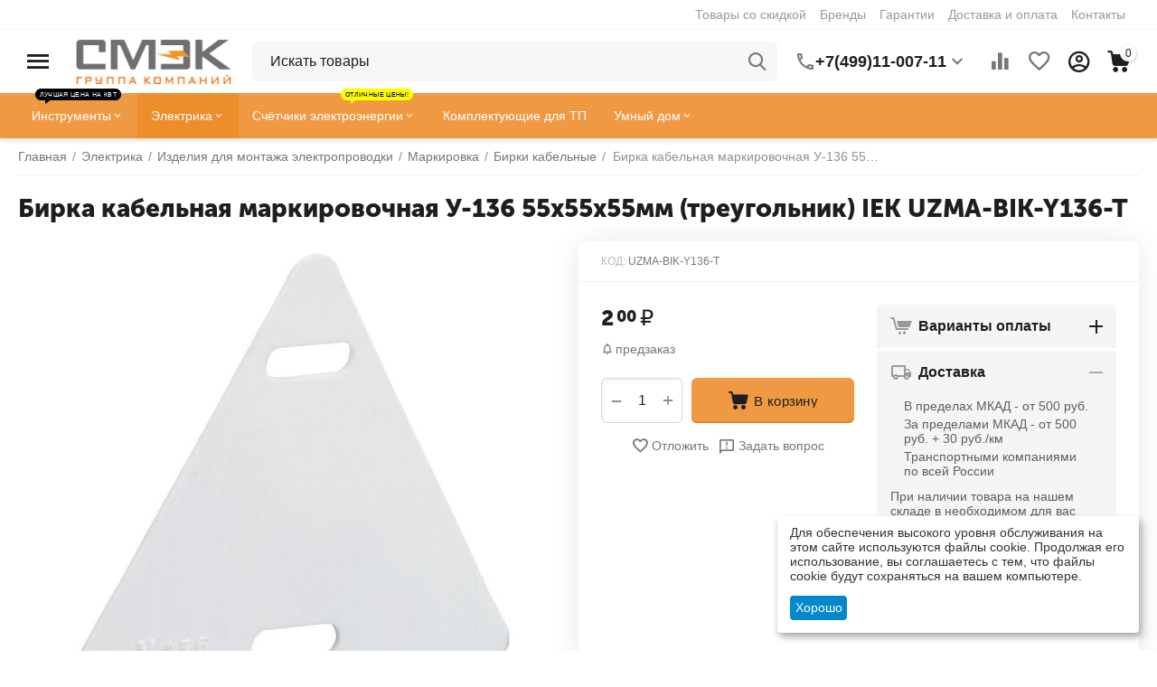

--- FILE ---
content_type: text/html; charset=utf-8
request_url: https://smekm.ru/birka-kabelnaya-markirovochnaya-u136-55kh55kh55mm-treugolnik-iek-uzmabiky136t-un00001852/
body_size: 42084
content:
<!DOCTYPE html>
<html 
class="
sticky-top-panel "    lang="ru"
    dir="ltr"
    class=""
>
<head>
<title>Бирка кабельная маркировочная У-136 55х55х55мм (треугольник) IEK UZMA-BIK-Y136-T</title>
<base href="https://smekm.ru/" />
<meta http-equiv="Content-Type" content="text/html; charset=utf-8" data-ca-mode="ultimate" />
<meta name="viewport" content="width=device-width, initial-scale=1, user-scalable=no, viewport-fit=cover" />
<meta name="description" content="Покупайте в Москве и по всей России по низкой цене 2.00₽! • Cамовывоз • Доставка • Гарантия" />

    <!-- Keywords tag has been cut -->
<meta name="format-detection" content="telephone=no">

            <link rel="canonical" href="https://smekm.ru/birka-kabelnaya-markirovochnaya-u136-55kh55kh55mm-treugolnik-iek-uzmabiky136t-un00001852/" />    
                        

    <!-- Inline script moved to the bottom of the page -->
    <meta property="og:type" content="website" />
<meta property="og:locale" content="ru_RU" />
<meta property="og:title" content="Бирка кабельная маркировочная У-136 55х55х55мм (треугольник) IEK UZMA-BIK-Y136-T" />
<meta property="og:description" content="Покупайте в Москве и по всей России по низкой цене 2.00₽! • Cамовывоз • Доставка • Гарантия" />
<meta property="og:url" content="https://smekm.ru/birka-kabelnaya-markirovochnaya-u136-55kh55kh55mm-treugolnik-iek-uzmabiky136t-un00001852/" />
    <meta property="og:image" content="https://smekm.ru/images/detailed/43/a63d28af0d1e45179683dbe0a68af640.jpeg" />

    <meta name="theme-color" content="#ffffff">
<link rel="icon" href="https://smekm.ru/favicon.ico" type="image/x-icon">

    <link href="https://smekm.ru/images/logos/500/favicon_08rv-nu.png" rel="shortcut icon" type="image/png" />

<link rel="preload" crossorigin="anonymous" as="font" href="https://smekm.ru/design/themes/abt__unitheme2/media/custom_fonts/MuseoSansBlack.woff?1761574505" type="font/woff" />
<link type="text/css" rel="stylesheet" href="https://smekm.ru/var/cache/misc/assets/design/themes/abt__unitheme2/css/standalone.a2ca22949166d421608238e23147520b.css?1761574504" />

    

<!-- Inline script moved to the bottom of the page -->
<!-- Inline script moved to the bottom of the page -->

<!-- Inline script moved to the bottom of the page -->
    <script 
        data-no-defer
        type="text/javascript"
        src="https://smekm.ru/var/files/gdpr/klaro/config.js">
    </script>
    <script 
        data-no-defer
        data-klaro-config="klaroConfig"
        data-config="klaroConfig"
        type="text/javascript"
        src="https://smekm.ru/js/addons/gdpr/lib/klaro.js">
    </script>
</head>

<body>
            
        <div class="ty-tygh  " id="tygh_container">

        <div id="ajax_overlay" class="ty-ajax-overlay"></div>
<div id="ajax_loading_box" class="ty-ajax-loading-box"></div>
        <div class="cm-notification-container notification-container">
</div>
        <div class="ty-helper-container " id="tygh_main_container">
                                             
<div class="tygh-top-panel clearfix">
                <div class="container-fluid  top-grid">
                                                
                                        
                <div class="container-fluid-row">
<div class="row-fluid ">        <div class="span16 top-links-grid " >
                    <div class="top-quick-links hidden-phone ty-float-right">
                    

        <div class="ty-text-links-wrapper">
        <span id="sw_text_links_651" class="ty-text-links-btn cm-combination visible-phone">
            <span
        class="ty-icon ty-icon-short-list"
                                    ></span>

            <span
        class="ty-icon ty-icon-down-micro ty-text-links-btn__arrow"
                                    ></span>

        </span>
    
        <ul id="text_links_651" class="ty-text-links cm-popup-box ty-text-links_show_inline"><li class="ty-text-links__item ty-level-0 ty-menu-item__sale"><a class="ty-text-links__a" href="https://smekm.ru/sale/">Товары со скидкой</a></li><li class="ty-text-links__item ty-level-0 ty-menu-item__brands"><a class="ty-text-links__a" href="https://smekm.ru/brendy-ru/">Бренды</a></li><li class="ty-text-links__item ty-level-0"><a class="ty-text-links__a" href="garantiya/">Гарантии</a></li><li class="ty-text-links__item ty-level-0"><a class="ty-text-links__a" href="oplata-i-dostavka/">Доставка и оплата</a></li><li class="ty-text-links__item ty-level-0"><a class="ty-text-links__a" href="kontakty/">Контакты</a></li></ul>

        </div>
    
                    </div>
            </div>
</div>
    </div>                                        
    
        </div>
    

</div>

<div class="tygh-header clearfix">
                <div class="container-fluid  header-grid light-header v2">
                                                
                <div class="container-fluid-row">
<div class="row-fluid ">        <div class="span16 top-menu-grid " >
                    <div class="row-fluid ">        <div class="span4 top-logo " >
                    <div id="sw_dropdown_67" class="ut2-sp-n cm-combination cm-abt--ut2-toggle-scroll  cm-external-triggered"><i class="ut2-icon-outline-menu"></i></div><div id="dropdown_67" class="ut2-sw-b hidden cm-external-click" data-ca-external-click-id="sw_dropdown_67"></div><div class="ut2-sw-w"><div class="ut2-scroll"><div class="ut2-sw"><div class="ut2-sp-f cm-combination cm-abt--ut2-toggle-scroll" id="off_dropdown_67" style="display:none;"><i class="ut2-icon-baseline-close"></i></div><div class="ut2-rb"><div class="ty-logo-container">
    
            <a href="https://smekm.ru/" title="">
        
    



<img class="ty-pict  ty-logo-container__image   cm-image" width="200" height="58" alt="" title="" id="det_img_1981444186" src="https://smekm.ru/images/logos/500/smek_logo.png" />

    
            </a>
    </div></div><div class="ut2-rb account-info"><div class="ut2-account-info">
        
            <div class="ut2-account-info__avatar"><i class="ut2-icon-outline-account-circle"></i></div>
        <p><a href="https://smekm.ru/login/?return_url=index.php%3Fdispatch%3Dproducts.view%26product_id%3D75631" data-ca-target-id="login_block0" data-ca-dialog-title="Войти" class="underlined cm-dialog-opener cm-dialog-auto-size" rel="nofollow">Войти</a>&nbsp;&nbsp;|&nbsp;&nbsp;<a href="https://smekm.ru/profiles-add/" class="underlined" rel="nofollow">Регистрация</a><br/><span>Авторизуйтесь для получения расширенных возможностей</span></p>
    <!--account_info_0--></div></div><nav class="ut2-fm "><div class="ut2-fmbtm hidden">Назад к главному</div><div class="ut2-fmw"><div class="ut2-lfl ty-menu-item__electronics"><p><a href="javascript:void(0)"><span>Инструмент</span><span class="m-label" style="color:#ffffff;background-color:#ff0000;border: 1px solid #ff0000;">Лучшая цена на КВТ</span></a></p><i></i><div class="ut2-slw"><div class="ut2-lsl ut2-lsl__more"><p><a href="https://smekm.ru/gidravlicheskiy_instrument/">Гидравлический инструмент</a></p><div class="ut2-tlw"><span class="ut2-lsl__more-link" onClick="$(this).parent().find('a').removeClass('hidden');$(this).addClass('hidden');"><span>Еще</span></span><a href="https://smekm.ru/boltorezyi_gaykolomyi_gidravlicheskie/" class="">Болторезы, гайколомы гидравлические</a><a href="https://smekm.ru/domkratyi_gidravlicheskie/" class="">Домкраты гидравлические</a><a href="https://smekm.ru/komplektuyuschie-i-aksessuaryi-1900018629/" class="">Комплектующие и аксессуары</a><a href="https://smekm.ru/nozhnicyi_gidravlicheskie/" class="">Ножницы гидравлические</a><a href="https://smekm.ru/pompyi_nasosyi_gidravlicheskie/" class="">Помпы (насосы) гидравлические</a><a href="https://smekm.ru/pressyi_gidravlicheskie/" class=" hidden">Прессы гидравлические</a><a href="https://smekm.ru/semniki_gidravlicheskie/" class=" hidden">Съемники гидравлические</a><a href="https://smekm.ru/trosorezyi_gidravlicheskie/" class=" hidden">Тросорезы гидравлические</a><a href="https://smekm.ru/trubogibyi-gidravlicheskie/" class=" hidden">Трубогибы гидравлические</a><a href="https://smekm.ru/shinorezyi_shinogibyi_shinodyiryi_gidravlicheskie/" class=" hidden">Шинорезы, шиногибы, шинодыры гидравлические</a></div></div><div class="ut2-lsl ut2-lsl__more"><p><a href="https://smekm.ru/dinamometricheskiy_instrument/">Динамометрический инструмент</a></p><div class="ut2-tlw"><span class="ut2-lsl__more-link" onClick="$(this).parent().find('a').removeClass('hidden');$(this).addClass('hidden');"><span>Еще</span></span><a href="https://smekm.ru/adapteryi_dinamometricheskie/" class="">Адаптеры динамометрические</a><a href="https://smekm.ru/aksessuaryi_i_prinadlezhnosti/" class="">Аксессуары и принадлежности</a><a href="https://smekm.ru/dinamometr/" class="">Динамометр</a><a href="https://smekm.ru/klyuchi_dinamometricheskie/" class="">Ключи динамометрические  </a><a href="https://smekm.ru/naboryi_dinamometricheskogo_instrumenta/" class="">Наборы динамометрического инструмента</a><a href="https://smekm.ru/otvertki_dinamometricheskie/" class=" hidden">Отвертки динамометрические</a></div></div><div class="ut2-lsl"><p><a href="https://smekm.ru/zazhimnoy_instrument/">Зажимной инструмент</a></p><div class="ut2-tlw"><a href="https://smekm.ru/zazhimyi/" class="">Зажимы</a><a href="https://smekm.ru/strubcinyi/" class="">Струбцины</a></div></div><div class="ut2-lsl ut2-lsl__more"><p><a href="https://smekm.ru/kontrolno_izmeritelnyie_priboryi/">Контрольно-измерительные приборы</a></p><div class="ut2-tlw"><span class="ut2-lsl__more-link" onClick="$(this).parent().find('a').removeClass('hidden');$(this).addClass('hidden');"><span>Еще</span></span><a href="https://smekm.ru/aksessuaryi_dlya_izmeritelnogo_instrumenta/" class="">Аксессуары для измерительного инструмента</a><a href="https://smekm.ru/beskontaktnyie_termometryi_pirometryi/" class="">Бесконтактные термометры (пирометры)</a><a href="https://smekm.ru/videoyendoskopyi/" class="">Видеоэндоскопы</a><a href="https://smekm.ru/dalnomeryi/" class="">Дальномеры</a><a href="https://smekm.ru/detektoryi_i_testeryi/" class="">Детекторы и тестеры</a><a href="https://smekm.ru/multimetryi/" class=" hidden">Мультиметры</a><a href="https://smekm.ru/niveliryi/" class=" hidden">Нивелиры</a><a href="https://smekm.ru/nutromeryi/" class=" hidden">Нутромеры</a><a href="https://smekm.ru/refraktometryi/" class=" hidden">Рефрактометры</a><a href="https://smekm.ru/takhometryi_cifrovyie_beskontaktnyie/" class=" hidden">Тахометры цифровые бесконтактные</a><a href="https://smekm.ru/tokoizmeritelnyie_kleschi/" class=" hidden">Токоизмерительные клещи </a><a href="https://smekm.ru/uglomeryi_uklonomeryi/" class=" hidden">Угломеры (уклономеры)</a><a href="https://smekm.ru/urovni_lazernyie/" class=" hidden">Уровни лазерные</a><a href="https://smekm.ru/yekotesteryi/" class=" hidden">Экотестеры</a></div></div><div class="ut2-lsl"><p><a href="https://smekm.ru/naboryi_instrumentov/">Наборы инструментов</a></p><div class="ut2-tlw"><a href="https://smekm.ru/naboryi_instrumena_dlya_avto/" class="">Наборы инструмента для авто</a><a href="https://smekm.ru/naboryi_instrumenta_v_chemodanakh/" class="">Наборы сантехнического инструмента</a><a href="https://smekm.ru/naboryi_stolyarno_slesarnogo_instrumenta/" class="">Наборы столярно-слесарного инструмента</a><a href="https://smekm.ru/naboryi_diyelektricheskogo_instrumenta/" class="">Наборы элетромонтажного инструмента</a></div></div><div class="ut2-lsl ut2-lsl__more"><p><a href="https://smekm.ru/oborudovanie_dlya_avtoservisa/">Оборудование и инструмент для СТО, гаража, склада</a></p><div class="ut2-tlw"><span class="ut2-lsl__more-link" onClick="$(this).parent().find('a').removeClass('hidden');$(this).addClass('hidden');"><span>Еще</span></span><a href="https://smekm.ru/domkratyi_i_podstavki/" class="">Домкраты и подставки</a><a href="https://smekm.ru/kolesa_dlya_telezhek/" class="">Колеса для тележек</a><a href="https://smekm.ru/krepezh/" class="">Крепеж</a><a href="https://smekm.ru/lebedki/" class="">Лебедки</a><a href="https://smekm.ru/podkatnyie_ustroystva/" class="">Подкатные устройства</a><a href="https://smekm.ru/prisoski_dlya_stekla/" class=" hidden">Присоски для стекла</a><a href="https://smekm.ru/puskovyie_i_zaryadnyie_ustroystva/" class=" hidden">Пусковые и зарядные устройства</a><a href="https://smekm.ru/specinstrument/" class=" hidden">Специнструмент для авто</a><a href="https://smekm.ru/tali/" class=" hidden">Тали</a><a href="https://smekm.ru/telezhki/" class=" hidden">Тележки</a><a href="https://smekm.ru/trosyi-2100068343/" class=" hidden">Тросы</a><a href="https://smekm.ru/schetki_stekloochistiteli/" class=" hidden">Щетки, стеклоочистители</a></div></div><div class="ut2-lsl"><p><a href="https://smekm.ru/payalnoe_i_gazovoe_oborudovanie/">Паяльное и газовое оборудование</a></p><div class="ut2-tlw"><a href="https://smekm.ru/gazovyie_gorelki/" class="">Газовые горелки</a><a href="https://smekm.ru/naboryi-2100068436/" class="">Наборы</a><a href="https://smekm.ru/payka/" class="">Паяльники</a><a href="https://smekm.ru/payalnyie_lampyi/" class="">Паяльные лампы</a></div></div><div class="ut2-lsl ut2-lsl__more"><p><a href="https://smekm.ru/pnevmaticheskiy_instrument/">Пневматический инструмент</a></p><div class="ut2-tlw"><span class="ut2-lsl__more-link" onClick="$(this).parent().find('a').removeClass('hidden');$(this).addClass('hidden');"><span>Еще</span></span><a href="https://smekm.ru/vozdushnyie_filtryi_lubrikatoryi_regulyatoryi/" class="">Воздушные фильтры, лубрикаторы, регуляторы</a><a href="https://smekm.ru/gaykovertyi_pnevmaticheskie_udarnyie/" class="">Гайковерты пневматические ударные</a><a href="https://smekm.ru/zachistnyie_mashinki_pnevmaticheskie/" class="">Зачистные машинки пневматические</a><a href="https://smekm.ru/kraskopultyi_pnevmaticheskie/" class="">Краскопульты пневматические</a><a href="https://smekm.ru/naboryi-2100068437/" class="">Наборы</a><a href="https://smekm.ru/osnastka_dlya_pnevmoinstrumenta/" class=" hidden">Оснастка для пневмоинструмента</a><a href="https://smekm.ru/otreznyie_mashinki_pnevmaticheskie/" class=" hidden">Отрезные машинки пневматические</a><a href="https://smekm.ru/pistoletyi_dlya_masel_i_smazok/" class=" hidden">Пистолеты для масел и смазок </a><a href="https://smekm.ru/pnevmaticheskie_bormashinyi_sharoshki/" class=" hidden">Пневматические бормашины (шарошки)</a><a href="https://smekm.ru/pnevmaticheskie_dreli_i_shurupovertyi/" class=" hidden">Пневматические дрели и шуруповерты</a><a href="https://smekm.ru/pnevmaticheskie_zaklepochniki/" class=" hidden">Пневматические заклепочники</a><a href="https://smekm.ru/pnevmaticheskie_zachistnyie_mashinyi_igolchatyie/" class=" hidden">Пневматические зачистные машины игольчатые</a><a href="https://smekm.ru/pnevmaticheskie_zubila/" class=" hidden">Пневматические зубила</a><a href="https://smekm.ru/pnevmaticheskie_lobziki/" class=" hidden">Пневматические лобзики</a><a href="https://smekm.ru/pnevmaticheskie_nozhnicyi/" class=" hidden">Пневматические ножницы</a><a href="https://smekm.ru/pnevmaticheskie_nozhyi_dlya_srezki_stekla/" class=" hidden">Пневматические ножы для срезки стекла</a><a href="https://smekm.ru/pnevmaticheskie_servisnyie_pistoletyi/" class=" hidden">Пневматические пистолеты</a><a href="https://smekm.ru/pnevmaticheskie_uglovyie_shlifovalnyie_mashinyi_ushm/" class=" hidden">Пневматические угловые шлифовальные машины (УШМ)</a><a href="https://smekm.ru/pnevmaticheskie_shlifovalnyie_i_polirovalnyie_mashinyi/" class=" hidden">Пневматические шлифовальные и полировальные машины</a><a href="https://smekm.ru/treschotki_pnevmaticheskie/" class=" hidden">Трещотки пневматические</a><a href="https://smekm.ru/shlangi_i_fitingi/" class=" hidden">Шланги и фитинги</a></div></div><div class="ut2-lsl ut2-lsl__more"><p><a href="https://smekm.ru/raskhodnyie_materialyi/">Расходные материалы</a></p><div class="ut2-tlw"><span class="ut2-lsl__more-link" onClick="$(this).parent().find('a').removeClass('hidden');$(this).addClass('hidden');"><span>Еще</span></span><a href="https://smekm.ru/abrazivnyie_materialyi/" class="">Абразивные материалы</a><a href="https://smekm.ru/bityi_torcevyie_nasadki_golovki_vtavki/" class="">Биты. Торцевые насадки, головки, вcтавки</a><a href="https://smekm.ru/diski_pilnyie/" class="">Диски пильные</a><a href="https://smekm.ru/dlya_renovatorov/" class="">Для реноваторов</a><a href="https://smekm.ru/zatochka-2100067255/" class="">Заточка</a><a href="https://smekm.ru/zaschitnyie_kovriki/" class=" hidden">Защитные коврики</a><a href="https://smekm.ru/matricyi_dlya_pressa/" class=" hidden">Матрицы для пресса</a><a href="https://smekm.ru/meshalki/" class=" hidden">Мешалки</a><a href="https://smekm.ru/napravlyayuschie/" class=" hidden">Направляющие</a><a href="https://smekm.ru/nasadki-opornyie-tarelki-2000042665/" class=" hidden">Насадки, опорные тарелки</a><a href="https://smekm.ru/plitkorezyi-2100067259/" class=" hidden">Плиткорезы</a><a href="https://smekm.ru/polotna/" class=" hidden">Полотна</a><a href="https://smekm.ru/rezcyi/" class=" hidden">Резцы</a><a href="https://smekm.ru/sv_rla_koronki_buryi_frezyi/" class=" hidden">Свёрла, коронки, буры, фрезы</a><a href="https://smekm.ru/skobyi_dlya_stelera/" class=" hidden">Скобы для стелера</a><a href="https://smekm.ru/schetki_i_korschetki/" class=" hidden">Щетки и корщетки</a></div></div><div class="ut2-lsl ut2-lsl__more"><p><a href="https://smekm.ru/ruchnoy_instrument/">Ручной инструмент</a></p><div class="ut2-tlw"><span class="ut2-lsl__more-link" onClick="$(this).parent().find('a').removeClass('hidden');$(this).addClass('hidden');"><span>Еще</span></span><a href="https://smekm.ru/izmeritelnyiy_instrument/" class="">Измерительный инструмент</a><a href="https://smekm.ru/klyuchi-1900018562/" class="">Ключи</a><a href="https://smekm.ru/nozhi_multitulyi/" class="">Ножи, мультитулы</a><a href="https://smekm.ru/otv-rtki-2000039712/" class="">Отвёртки</a><a href="https://smekm.ru/specializirovannyiy/" class="">Специализированный</a><a href="https://smekm.ru/stolyarno_slesarnyiy_instrument/" class=" hidden">Столярно-слесарный инструмент</a><a href="https://smekm.ru/udarnyiy_instrument/" class=" hidden">Ударно-рычажный инструмент</a><a href="https://smekm.ru/sharnirno_gubcevyiy_instrument/" class=" hidden">Шарнирно-губцевый инструмент</a><a href="https://smekm.ru/shilo/" class=" hidden">Шилья, пинцеты</a><a href="https://smekm.ru/shtukoturno_otdelochnyie_rabotyi/" class=" hidden">Штукотурно-отделочные работы</a><a href="https://smekm.ru/yelektromontazhnyiy_instrument/" class=" hidden">Электромонтажный инструмент</a></div></div><div class="ut2-lsl ut2-lsl__more ut2-lsl__show_more"></div></div></div><div class="ut2-lfl "><p><a href="https://smekm.ru/elektrika/"><span>Электрика</span></a></p><i></i><div class="ut2-slw"><div class="ut2-lsl"><p><a href="https://smekm.ru/vs_dlya_dachi/">Всё для дачи</a></p></div><div class="ut2-lsl"><p><a href="https://smekm.ru/vyisokovoltnoe-oborudovanie/">Высоковольтное оборудование</a></p><div class="ut2-tlw"><a href="https://smekm.ru/izolyatoryi-vyisokovoltnyie/" class="">Изоляторы высоковольтные</a><a href="https://smekm.ru/komplektnyie-transformatornyie-podstancii/" class="">Комплектные трансформаторные подстанции</a><a href="https://smekm.ru/oborudovanie-vyisokovoltnoe-kommutacionnoe/" class="">Оборудование высоковольтное коммутационное</a><a href="https://smekm.ru/oborudovanie-dlya-lyep/" class="">Оборудование для ЛЭП</a><a href="https://smekm.ru/transformatoryi-vyisokovoltnyie-silovyie/" class="">Трансформаторы высоковольтные силовые</a></div></div><div class="ut2-lsl ut2-lsl__more"><p><a href="https://smekm.ru/izdeliya_dlya_montazha_yelektroprovodki/">Изделия для монтажа электропроводки</a></p><div class="ut2-tlw"><span class="ut2-lsl__more-link" onClick="$(this).parent().find('a').removeClass('hidden');$(this).addClass('hidden');"><span>Еще</span></span><a href="https://smekm.ru/aksessuaryi-kabelnyie-un00017184/" class="">Аксессуары кабельные</a><a href="https://smekm.ru/armatura_dlya_montazha_sip/" class="">Арматура для монтажа СИП</a><a href="https://smekm.ru/boltovyie_soediniteli_i_nakonechniki/" class="">Болтовые соединители и наконечники</a><a href="https://smekm.ru/izolyacionnyie_materialyi/" class="">Изоляционные материалы</a><a href="https://smekm.ru/kabelnyie_vvodyi_salniki/" class="">Кабельные вводы, сальники</a><a href="https://smekm.ru/kabelnyie_nakonechniki_gilzyi/" class=" hidden">Кабельные наконечники. Гильзы</a><a href="https://smekm.ru/kabelnyie_otvetvitelnyie_i_prokalyivayuschie_zazhimyi/" class=" hidden">Кабельные ответвительные и прокалывающие зажимы</a><a href="https://smekm.ru/klemnyie_zazhimyi_tipa_wago_soedinitelnyie_zazhimyi/" class=" hidden">Клемные зажимы, Соединительные зажимы</a><a href="https://smekm.ru/korobki-raspredelitelnyie-ustanovochnyie-i-aksessuaryi-un00017185/" class=" hidden">Коробки распределительные/установочные и аксессуары</a><a href="https://smekm.ru/markirovka/" class=" hidden">Маркировка</a><a href="https://smekm.ru/protyazhka_dlya_kabelya/" class=" hidden">Протяжка для кабеля</a><a href="https://smekm.ru/razemyi-soediniteli-un00017187/" class=" hidden">Разъемы, соединители</a><a href="https://smekm.ru/styazhki_khomutyi_lenta_krep_zh/" class=" hidden">Стяжки, хомуты, лента, крепёж</a><a href="https://smekm.ru/termousadochnyie-materialyi-1900015770/" class=" hidden">Термоусадочные материалы</a><a href="https://smekm.ru/trubyi_i_rukava_dlya_prokladki_kabelya_akssesuaryi/" class=" hidden">Трубы и рукава для прокладки кабеля, акссесуары</a><a href="https://smekm.ru/chulki_montazhnyie/" class=" hidden">Чулки монтажные</a></div></div><div class="ut2-lsl"><p><a href="https://smekm.ru/kabelenesuschie-sistemyi/">Кабеленесущие системы</a></p><div class="ut2-tlw"><a href="https://smekm.ru/sistemyi-dlya-prokladki-kabelya/" class="">Системы для прокладки кабеля</a><a href="https://smekm.ru/sistemyi-napolnyikh-i-podpolnyikh-kanalov-yelektromontazhnyikh-kolon/" class="">Системы напольных и подпольных каналов, электромонтажных колон</a></div></div><div class="ut2-lsl ut2-lsl__more"><p><a href="https://smekm.ru/kabelno_provodnikovaya_produkciya/">Кабельно-проводниковая продукция. Муфты</a></p><div class="ut2-tlw"><span class="ut2-lsl__more-link" onClick="$(this).parent().find('a').removeClass('hidden');$(this).addClass('hidden');"><span>Еще</span></span><a href="https://smekm.ru/kabel_nym_num/" class="">Кабель NYM (NUM)</a><a href="https://smekm.ru/kabel_vvgng_vvgng_ls/" class="">Кабель ВВГнг (ВВГнг-LS)</a><a href="https://smekm.ru/kabel_kg/" class="">Кабель КГ</a><a href="https://smekm.ru/kabelnyie_adapteryi/" class="">Кабельные адаптеры</a><a href="https://smekm.ru/kabelnyie_muftyi/" class="">Кабельные муфты</a><a href="https://smekm.ru/provod_mg/" class=" hidden">Провод МГ</a><a href="https://smekm.ru/provod_pvs/" class=" hidden">Провод ПВС</a><a href="https://smekm.ru/provod_puv_pv1_pugv_pv3/" class=" hidden">Провод ПУВ(ПВ1), ПУГВ(ПВ3)</a><a href="https://smekm.ru/provod_sip/" class=" hidden">Провод СИП</a><a href="https://smekm.ru/provoda-i-shnuryi-razlichnogo-naznacheniya-un00024700/" class=" hidden">Провода и шнуры различного назначения</a><a href="https://smekm.ru/sistemyi-vvoda-i-krepleniya-dlya-kabelya/" class=" hidden">Системы ввода и крепления для кабеля</a></div></div><div class="ut2-lsl ut2-lsl__more"><p><a href="https://smekm.ru/nizkovoltnoe_oborudovanie/">Низковольтное и промышленное электрооборудование</a></p><div class="ut2-tlw"><span class="ut2-lsl__more-link" onClick="$(this).parent().find('a').removeClass('hidden');$(this).addClass('hidden');"><span>Еще</span></span><a href="https://smekm.ru/avtomaticheskie_vyiklyuchateli/" class="">Автоматические выключатели</a><a href="https://smekm.ru/avtomaticheskie_vyiklyuchateli_dif_toka_avdt_ad/" class="">Автоматические выключатели диф. тока (АВДТ, АД)</a><a href="https://smekm.ru/apparatyi-zaschityi/" class="">Аппараты защиты</a><a href="https://smekm.ru/rubilniki_pereklyuchateli/" class="">Выключатели нагрузки. Рубильники. Переключатели. Посты управления</a><a href="https://smekm.ru/datchiki-sensoryi-un00017195/" class="">Датчики / сенсоры</a><a href="https://smekm.ru/dopolnitelnyie-ustroystva-modulnoy-sistemyi-un00017196/" class=" hidden">Дополнительные устройства модульной системы</a><a href="https://smekm.ru/klemmalaborat/" class=" hidden">Клемма лабораторная</a><a href="https://smekm.ru/knopki-upravleniya-un00017197/" class=" hidden">Кнопки управления</a><a href="https://smekm.ru/kondensatoryi/" class=" hidden">Конденсаторы</a><a href="https://smekm.ru/kontaktoryi-puskatel-magnitnyiy-un00017198/" class=" hidden">Контакторы, пускатель магнитный</a><a href="https://smekm.ru/predokhraniteli-un00017200/" class=" hidden">Предохранители</a><a href="https://smekm.ru/preobrazovateli-chastotyi-ustroystva-plavnogo-puska-un00018324/" class=" hidden">Преобразователи частоты, устройства плавного пуска</a><a href="https://smekm.ru/priboryi-izmereniya-i-ucheta-un00017192/" class=" hidden">Приборы измерения и учета</a><a href="https://smekm.ru/priboryi-kontrolya-i-signalizacii/" class=" hidden">Приборы контроля и сигнализации</a><a href="https://smekm.ru/rele/" class=" hidden">Реле</a><a href="https://smekm.ru/signalnyie-lampyi-i-zummeryi-un00017202/" class=" hidden">Сигнальные лампы и зуммеры</a><a href="https://smekm.ru/termoregulyatoryi/" class=" hidden">Терморегуляторы</a><a href="https://smekm.ru/transformatoryi_toka/" class=" hidden">Трансформаторы</a><a href="https://smekm.ru/ustroystva_zaschitnogo_otklyucheniya_uzo/" class=" hidden">Устройства защитного отключения (УЗО)</a></div></div><div class="ut2-lsl"><p><a href="https://smekm.ru/plakatyi_bezopasnosti/">Плакаты безопасности</a></p></div><div class="ut2-lsl"><p><a href="https://smekm.ru/svetotekhnika_lampyi/">Светотехника. Лампы</a></p><div class="ut2-tlw"><a href="https://smekm.ru/novogodnee_osveschenie/" class="">Декоративное освещение</a><a href="https://smekm.ru/lampyi/" class="">Лампы</a><a href="https://smekm.ru/svetilniki/" class="">Светильники</a><a href="https://smekm.ru/upravlenie_osvescheniem_i_avtomatikoy/" class="">Управление освещением и автоматикой</a><a href="https://smekm.ru/fonari/" class="">Фонари</a></div></div><div class="ut2-lsl"><p><a href="https://smekm.ru/stabilizatoryi_i_ibp/">СТАБИЛИЗАТОРЫ И ИБП</a></p><div class="ut2-tlw"><a href="https://smekm.ru/zaryadnyie-ustroystva-2100068344/" class="">Зарядные устройства</a></div></div><div class="ut2-lsl ut2-lsl__more"><p><a href="https://smekm.ru/schetchiki_yelektroyenergii/">Счетчики электроэнергии</a></p><div class="ut2-tlw"><span class="ut2-lsl__more-link" onClick="$(this).parent().find('a').removeClass('hidden');$(this).addClass('hidden');"><span>Еще</span></span><a href="https://smekm.ru/dopolnitelnoe-oborudovanie-2000040315/" class="">Дополнительное оборудование</a><a href="https://smekm.ru/schetchiki-yelektroyenergii-mirtek/" class="">Счетчики электроэнергии МИРТЕК</a><a href="https://smekm.ru/schetchiki_yelektroyenergii_odnofaznyie_mnogotarifnyie/" class="">Счетчики электроэнергии однофазные многотарифные</a><a href="https://smekm.ru/schetchiki_yelektroyenergii_odnofaznyie_odnotarifnyie/" class="">Счетчики электроэнергии однофазные однотарифные</a><a href="https://smekm.ru/schetchiki_yelektroyenergii_tr_khfaznyie_mnogotarifnyie/" class="">Счетчики электроэнергии трёхфазные многотарифные</a><a href="https://smekm.ru/schetchiki_yelektroyenergii_tr_khfaznyie_odnotarifnyie/" class=" hidden">Счетчики электроэнергии трёхфазные однотарифные</a></div></div><div class="ut2-lsl ut2-lsl__show_more"><div class="ty-menu__submenu-alt-link"><a class="ty-btn-text" href="https://smekm.ru/elektrika/" title="">Больше Электрика <i class="text-arrow">&rarr;</i></a></div></div></div></div><div class="ut2-lfl "><p><a href="javascript:void(0)"><span>Умный дом</span></a></p><i></i><div class="ut2-slw"><div class="ut2-lsl"><p><a href="https://smekm.ru/komfort/">Комфорт</a></p></div><div class="ut2-lsl"><p><a href="https://smekm.ru/opoveschenie/">Оповещение</a></p></div><div class="ut2-lsl"><p><a href="https://smekm.ru/osveschenie-un00024705/">Освещение</a></p></div></div></div><div class="ut2-lfl ty-menu-item__spec_odezhda"><p><a href="https://smekm.ru/sredstva_bezopasnosti/"><span>Средства безопасности и спецодежда</span></a></p><i></i><div class="ut2-slw"><div class="ut2-lsl"><p><a href="https://smekm.ru/zaschitnyie_botinki/">Защитные ботинки</a></p></div><div class="ut2-lsl"><p><a href="https://smekm.ru/zaschitnyie_ochki_schitki_kaski/">Защитные очки, щитки, каски, перчатки</a></p><div class="ut2-tlw"><a href="https://smekm.ru/kaski_i_schitki/" class="">Каски</a><a href="https://smekm.ru/nakolenniki/" class="">Наколенники</a><a href="https://smekm.ru/naushniki/" class="">Наушники </a><a href="https://smekm.ru/ochki/" class="">Очки и щитки</a><a href="https://smekm.ru/perchatki-2000040246/" class="">Перчатки</a></div></div><div class="ut2-lsl"><p><a href="https://smekm.ru/respiratoryi/">Респираторы</a></p></div><div class="ut2-lsl"><p><a href="https://smekm.ru/sredstva_bezopasnosti_pri_rabote_na_vyisote_poyasa_kogti_lazyi/">Средства безопасности при работе на высоте (пояса,когти,лазы)</a></p></div><div class="ut2-lsl"><p><a href="https://smekm.ru/sredstva_zaschityi_ot_yelektrotoka_botyi_kovriki_perchatki/">Средства защиты от электротока (штанги, боты, коврики, перчатки)</a></p><div class="ut2-tlw"><a href="https://smekm.ru/diyelektricheskie-sredstva-zaschityi/" class="">Диэлектрические средства защиты</a><a href="https://smekm.ru/shtangi_operativnyie_universalnyie/" class="">Штанги оперативные универсальные</a></div></div></div></div><div class="ut2-lfl ty-menu-item__tp"><p><a href="javascript:void(0)"><span>Комплектующие для трансформаторных подстанций</span></a></p><i></i><div class="ut2-slw"><div class="ut2-lsl"><p><a href="https://smekm.ru/vspomogatelnoe-oborudovanie/">Вспомогательное оборудование</a></p></div><div class="ut2-lsl"><p><a href="https://smekm.ru/klicyi-kabelnyie-v-sbore/">Клицы кабельные в сборе</a></p></div><div class="ut2-lsl"><p><a href="https://smekm.ru/klicyi-kabelnyie-iz-dereva/">Клицы кабельные из дерева</a></p></div><div class="ut2-lsl"><p><a href="https://smekm.ru/klicyi-kabelnyie-iz-poliamida/">Клицы кабельные из полиамида</a></p></div><div class="ut2-lsl"><p><a href="https://smekm.ru/metalloizdeliya/">Металлоизделия</a></p></div></div></div><div class="ut2-lfl "><p><a href="javascript:void(0)"><span>Климатические и инженерные системы</span></a></p><i></i><div class="ut2-slw"><div class="ut2-lsl ut2-lsl__more"><p><a href="https://smekm.ru/otopitelnyie-priboryi-ventilyaciya-tekhnologicheskie-i-inzhenernyie-sistemyi/">Отопительные приборы, вентиляция, технологические и инженерные системы</a></p><div class="ut2-tlw"><span class="ut2-lsl__more-link" onClick="$(this).parent().find('a').removeClass('hidden');$(this).addClass('hidden');"><span>Еще</span></span><a href="https://smekm.ru/ventilyatoryi-un00000177/" class="">Вентиляторы</a><a href="https://smekm.ru/vodonagrevateli-un00000180/" class="">Водонагреватели</a><a href="https://smekm.ru/vodosnabzhenie/" class="">Водоснабжение</a><a href="https://smekm.ru/kabel-nagrevatelnyiy-i-aksessuaryi/" class="">Кабель нагревательный и аксессуары (тёплый пол)</a><a href="https://smekm.ru/kondicioneryi-i-aksessuaryi/" class="">Кондиционеры и аксессуары</a><a href="https://smekm.ru/oborudovanie-dlya-saunyi-bani-/" class=" hidden">Оборудование для сауны (бани)</a><a href="https://smekm.ru/sistema-vodyanogo-otopleniya/" class=" hidden">Система водяного отопления</a><a href="https://smekm.ru/sistema-yelektricheskogo-otopleniya/" class=" hidden">Система электрического отопления</a><a href="https://smekm.ru/sistemyi-alternativnogo-otopleniya/" class=" hidden">Системы альтернативного отопления</a><a href="https://smekm.ru/sistemyi-ventilyacii/" class=" hidden">Системы вентиляции</a><a href="https://smekm.ru/termoregulyatoryi-termostatyi-priboryi-upravleniya-obogrevom/" class=" hidden">Терморегуляторы, термостаты, приборы управления обогревом</a><a href="https://smekm.ru/yelektricheskie-privodyi-i-dvigateli/" class=" hidden">Электрические приводы и двигатели</a></div></div><div class="ut2-lsl ut2-lsl__more"><p><a href="https://smekm.ru/santekhnika-un00000184/">Сантехника</a></p><div class="ut2-tlw"><span class="ut2-lsl__more-link" onClick="$(this).parent().find('a').removeClass('hidden');$(this).addClass('hidden');"><span>Еще</span></span><a href="https://smekm.ru/armatura-trubnaya-raspredelenie-kontrol-davleniya/" class="">Арматура трубная, распределение, контроль давления</a><a href="https://smekm.ru/kanalizacionnaya-sistema/" class="">Канализационная система</a><a href="https://smekm.ru/kompensatoryi-santekhnicheskie/" class="">Компенсаторы сантехнические</a><a href="https://smekm.ru/muftyi-fitingi-santekhnicheskie/" class="">Муфты, фитинги сантехнические</a><a href="https://smekm.ru/radiatoryi-konvektoryi/" class="">Радиаторы, конвекторы</a><a href="https://smekm.ru/trubyi/" class=" hidden">Трубы</a></div></div></div></div><div class="ut2-lfl "><p><a href="javascript:void(0)"><span>Крепёж</span></a></p><i></i><div class="ut2-slw"><div class="ut2-lsl"><p><a href="https://smekm.ru/zamki/">Замки</a></p></div><div class="ut2-lsl"><p><a href="https://smekm.ru/kronshteynyi-dekorativnyie/">Кронштейны декоративные</a></p></div><div class="ut2-lsl"><p><a href="https://smekm.ru/lentyi_montazhnyie/">Ленты монтажные</a></p></div><div class="ut2-lsl ut2-lsl__more"><p><a href="https://smekm.ru/metizyi-2100068324/">Метизы</a></p><div class="ut2-tlw"><span class="ut2-lsl__more-link" onClick="$(this).parent().find('a').removeClass('hidden');$(this).addClass('hidden');"><span>Еще</span></span><a href="https://smekm.ru/ankeryi/" class="">Анкеры</a><a href="https://smekm.ru/boltyi/" class="">Болты</a><a href="https://smekm.ru/vintyi/" class="">Винты</a><a href="https://smekm.ru/gayki/" class="">Гайки</a><a href="https://smekm.ru/gvozdi-2100068332/" class="">Гвозди</a><a href="https://smekm.ru/dyubeli/" class=" hidden">Дюбели</a><a href="https://smekm.ru/zaklepki-2100068339/" class=" hidden">Заклепки</a><a href="https://smekm.ru/samorezyi/" class=" hidden">Саморезы</a><a href="https://smekm.ru/skobyi-2100068378/" class=" hidden">Скобы</a><a href="https://smekm.ru/shaybyi/" class=" hidden">Шайбы</a><a href="https://smekm.ru/shpilki/" class=" hidden">Шпильки</a></div></div><div class="ut2-lsl"><p><a href="https://smekm.ru/perforirovannyiy-krep-zh/">Перфорированный крепёж</a></p></div><div class="ut2-lsl"><p><a href="https://smekm.ru/specialnyiy-krep-zh/">Специальный крепёж</a></p></div><div class="ut2-lsl ut2-lsl__more"><p><a href="https://smekm.ru/takelazh-2100068325/">Такелаж</a></p><div class="ut2-tlw"><span class="ut2-lsl__more-link" onClick="$(this).parent().find('a').removeClass('hidden');$(this).addClass('hidden');"><span>Еще</span></span><a href="https://smekm.ru/bloki/" class="">Блоки</a><a href="https://smekm.ru/karabinyi/" class="">Карабины</a><a href="https://smekm.ru/koushi/" class="">Коуши</a><a href="https://smekm.ru/ryim_boltyi/" class="">Рым-болты</a><a href="https://smekm.ru/ryim_gayki/" class="">Рым-гайки</a><a href="https://smekm.ru/skobyi-2100068369/" class=" hidden">Скобы</a><a href="https://smekm.ru/talrepyi/" class=" hidden">Талрепы</a><a href="https://smekm.ru/trosyi-2100068334/" class=" hidden">Тросы</a><a href="https://smekm.ru/cepi/" class=" hidden">Цепи</a></div></div><div class="ut2-lsl ut2-lsl__more"><p><a href="https://smekm.ru/furnitura/">Фурнитура</a></p><div class="ut2-tlw"><span class="ut2-lsl__more-link" onClick="$(this).parent().find('a').removeClass('hidden');$(this).addClass('hidden');"><span>Еще</span></span><a href="https://smekm.ru/zadvizhki-zaschelki-uporyi/" class="">Задвижки, защелки, упоры</a><a href="https://smekm.ru/kryuchki-veshalki-klyuchnicyi/" class="">Крючки, вешалки, ключницы</a><a href="https://smekm.ru/mebelnaya-furnitura-krep-zh/" class="">Мебельная фурнитура, крепёж</a><a href="https://smekm.ru/petli/" class="">Петли</a><a href="https://smekm.ru/proushinyi-ushki-dvernyie/" class="">Проушины. Ушки дверные</a><a href="https://smekm.ru/ruchki-dvernyie/" class=" hidden">Ручки дверные</a><a href="https://smekm.ru/ugolok-i-plastinyi-krepezhnyie-dekorativnyie/" class=" hidden">Уголок и пластины крепежные декоративные</a><a href="https://smekm.ru/cyifryi-bukvyi/" class=" hidden">Цыфры, буквы</a></div></div></div></div><div class="ut2-lfl "><p><a href="javascript:void(0)"><span>Связь и телекоммуникации</span></a></p><i></i><div class="ut2-slw"><div class="ut2-lsl"><p><a href="https://smekm.ru/antennyi-i-sputnikovyie-tekhnologii/">Антенны и спутниковые технологии</a></p><div class="ut2-tlw"><a href="https://smekm.ru/antennyi-i-aksessuaryi/" class="">Антенны и аксессуары</a><a href="https://smekm.ru/kabelnyie-tekhnologii/" class="">Кабельные технологии</a><a href="https://smekm.ru/sputnikovyie-tekhnologii/" class="">Спутниковые технологии</a></div></div><div class="ut2-lsl"><p><a href="https://smekm.ru/domashnie-sistemyi-kontrolya-dostupa-i-komforta/">Домашние системы контроля доступа и комфорта</a></p><div class="ut2-tlw"><a href="https://smekm.ru/domofonnyie-sistemyi/" class="">Домофонные системы</a><a href="https://smekm.ru/zvonki-dvernyie-i-aksessuaryi/" class="">Звонки дверные и аксессуары</a><a href="https://smekm.ru/sistema-upravleniya-komfortom-umnyiy-dom-/" class="">Система управления комфортом &quot;Умный дом&quot;</a><a href="https://smekm.ru/sredstva-kommunikacii/" class="">Средства коммуникации</a></div></div><div class="ut2-lsl"><p><a href="https://smekm.ru/strukturirovannyie-kabelnyie-sistemyi/">Структурированные кабельные системы</a></p><div class="ut2-tlw"><a href="https://smekm.ru/aktivnoe-oborudovanie-dlya-sks/" class="">Активное оборудование для СКС</a><a href="https://smekm.ru/izdeliya-montazhnyie-dlya-sks/" class="">Изделия монтажные для СКС</a><a href="https://smekm.ru/komponentyi-sistemyi-na-osnove-mednyikh-kabeley/" class="">Компоненты системы на основе медных кабелей</a><a href="https://smekm.ru/komponentyi-sistemyi-na-osnove-opticheskikh-kabeley/" class="">Компоненты системы на основе оптических кабелей</a><a href="https://smekm.ru/specialnyiy-instrument-dlya-optovolokonnoy-tekhnologii/" class="">Специальный инструмент для оптоволоконной технологии</a></div></div><div class="ut2-lsl"><p><a href="https://smekm.ru/telefonnyie-sistemyi-tekhnika-dlya-ofisa/">Телефонные системы, техника для офиса</a></p><div class="ut2-tlw"><a href="https://smekm.ru/telefonnyie-sistemyi/" class="">Телефонные системы</a><a href="https://smekm.ru/tekhnika-dlya-ofisa/" class="">Техника для офиса</a></div></div></div></div><div class="ut2-lfl "><p><a href="javascript:void(0)"><span>Устройства и средства безопасности</span></a></p><i></i><div class="ut2-slw"><div class="ut2-lsl"><p><a href="https://smekm.ru/sistemyi-pozharnoy-okhrannoy-signalizacii-i-avariynogo-opovescheniya/">Системы пожарной, охранной сигнализации и аварийного оповещения</a></p><div class="ut2-tlw"><a href="https://smekm.ru/oborudovanie-dlya-videonablyudeniya/" class="">Оборудование для видеонаблюдения</a><a href="https://smekm.ru/sistemyi-avariynogo-opovescheniya/" class="">Системы аварийного оповещения</a><a href="https://smekm.ru/sistemyi-okhrannoy-signalizacii/" class="">Системы охранной сигнализации</a><a href="https://smekm.ru/sistemyi-pozharnoy-signalizacii/" class="">Системы пожарной сигнализации</a></div></div><div class="ut2-lsl"><p><a href="https://smekm.ru/sredstva-pozharotusheniya-i-pervoy-pomoschi/">Средства пожаротушения и первой помощи</a></p><div class="ut2-tlw"><a href="https://smekm.ru/sistema-vodyanogo-pozharotusheniya/" class="">Система водяного пожаротушения</a><a href="https://smekm.ru/sredstva-pozharotusheniya/" class="">Средства пожаротушения</a></div></div><div class="ut2-lsl"><p><a href="https://smekm.ru/ustroystva-zazemleniya-molniezaschityi-i-zaschityi-ot-perenapryazheniy/">Устройства заземления, молниезащиты и защиты от перенапряжений</a></p><div class="ut2-tlw"><a href="https://smekm.ru/ustroystva-zazemleniya/" class="">Устройства заземления</a><a href="https://smekm.ru/ustroystva-zaschityi-ot-perenapryazheniy/" class="">Устройства защиты от перенапряжений</a><a href="https://smekm.ru/yelementyi-molniezaschityi/" class="">Элементы молниезащиты</a></div></div><div class="ut2-lsl"><p><a href="https://smekm.ru/ustroystva-opticheskoy-i-akusticheskoy-signalizacii/">Устройства оптической и акустической сигнализации</a></p><div class="ut2-tlw"><a href="https://smekm.ru/vzryivozaschischennoe-oborudovanie/" class="">Взрывозащищенное оборудование</a><a href="https://smekm.ru/obschepromyishlennoe-oborudovanie/" class="">Общепромышленное оборудование</a></div></div></div></div></div></nav><div class="ut2-fm-delimiter"></div><div class="ut2-fm-delimiter"></div><nav class="ut2-fm "><div class="ut2-fmbtm hidden">Назад к главному</div><div class="ut2-fmw"><div class="ut2-lfl ty-menu-item__sale"><p><a href="https://smekm.ru/sale/"><span>Товары со скидкой</span></a></p></div><div class="ut2-lfl ty-menu-item__newest"><p><a href="https://smekm.ru/oplata-i-dostavka/"><span>Доставка и оплата</span></a></p></div><div class="ut2-lfl ty-menu-item__hits"><p><a href="https://smekm.ru/garantiya/"><span>Гарантии</span></a></p></div><div class="ut2-lfl "><p><a href="https://smekm.ru/kontakty/"><span>Контакты</span></a></p></div></div></nav><div class="ut2-fm-delimiter"></div><div class="ut2-rb fill--gray"><div class="ty-wysiwyg-content"  data-ca-live-editor-object-id="75631" data-ca-live-editor-object-type="products"><ul>
    <li>г. Москва, ул. Байкальская, д. 7 стр. 16</li>
    <li><a href="tel:+7(499)11-007-11">+7(499)11-007-11 (звонок бесплатный)</a></li>
    <li><a href="tel:"></a></li>
    <li>Пн-Пт: 9.00 - 18.00 | Сб, Вс: выходной</li>
    <li><a class="ty-exception__links-a greeny" href="mailto:info@smekm.ru">info@smekm.ru</a></li>
    <li><a href="https://smekm.ru/kontakty/" class="ty-exception__links-a">Посмотреть на карте</a></li>
</ul></div></div></div></div></div><div class="top-logo ">
                <div class="ty-logo-container">
    
            <a href="https://smekm.ru/" title="">
        
    



<img class="ty-pict  ty-logo-container__image   cm-image" width="200" height="58" alt="" title="" id="det_img_1981444186" src="https://smekm.ru/images/logos/500/smek_logo.png" />

    
            </a>
    </div>

                    </div>
            </div>

                                        
            
        <div class="span9 top-search " >
                    <a href="javascript:void(0);" rel="nofollow" onclick="$(this).parent().next().toggleClass('hidden');$(this).next().toggleClass('view');$(this).toggleClass('hidden');" class="ut2-btn-search"><i class="ut2-icon-search"></i></a>

<div class="ty-search-block">
    <form action="https://smekm.ru/" name="search_form" method="get">
        <input type="hidden" name="match" value="all" />
        <input type="hidden" name="subcats" value="Y" />
        <input type="hidden" name="pcode_from_q" value="Y" />
        <input type="hidden" name="pshort" value="Y" />
        <input type="hidden" name="pfull" value="Y" />
        <input type="hidden" name="pname" value="Y" />
        <input type="hidden" name="pkeywords" value="Y" />
        <input type="hidden" name="search_performed" value="Y" />

        

        <input type="text" name="q" value="" id="search_input" title="Искать товары" class="ty-search-block__input cm-hint" /><button title="Найти" class="ty-search-magnifier" type="submit"><i class="ut2-icon-search"></i></button>
<input type="hidden" name="dispatch" value="products.search" />
        
    <input type="hidden" name="security_hash" class="cm-no-hide-input" value="8d9339057dba83ccd8208bd9e3fa6dc6" /></form>
</div><div class="ty-wysiwyg-content"  data-ca-live-editor-object-id="0" data-ca-live-editor-object-type=""><div class="ut2-pn">  
    <div class="ut2-pn__wrap ut2-pn__row cm-combination" id="sw_dropdown_656">
        <div class="ut2-pn__icon">&nbsp;</div>
        <div class="ut2-pn__items">            
            <a href="javascript:void(0);">+7(499)11-007-11</a>
        </div>
        <div class="ut2-pn__expand_icon"><i class="ut2-icon-outline-expand_more"></i></div>
    </div>
    <div class="ut2-pn__contacts">
        <div id="dropdown_656" class="cm-popup-box ut2-pn__items-full ty-dropdown-box__content hidden" style="display:none;">
            <a href="javascript:void(0);" id="off_dropdown_656" rel="nofollow" class="cm-combination ut2-btn-close hidden"><i class="ut2-icon-baseline-close"></i></a>
            <div class="ut2-pn__items">
                         
                <p>
                    <a href="tel:74991100711">+7(499)11-007-11</a>
                    <!-- Edit work time -->
                    <small>Пн-Пт: 9:00-18:00</small>
                </p>
                                
                                            
                <span class="ty-btn ty-btn__primary ut2-pn__call_request">    



    
    
    <a id="opener_call_request_656"
        class="cm-dialog-opener cm-dialog-auto-size "
         href="#"        data-ca-target-id="content_call_request_656"
                data-ca-dialog-title="Заказать обратный звонок"        
        rel="nofollow"
    >
                <bdi >Заказать обратный звонок</bdi>
            </a>


<div class="hidden" id="content_call_request_656" title="Заказать обратный звонок">
        <div id="call_request_656">

<form name="call_requests_form_main" id="form_call_request_656" action="https://smekm.ru/" method="post" class="cm-ajax cm-ajax-full-render cm-processing-personal-data" data-ca-processing-personal-data-without-click="true" >
<input type="hidden" name="result_ids" value="call_request_656" />
<input type="hidden" name="return_url" value="index.php?dispatch=products.view&amp;product_id=75631" />
<input type="hidden" name="company_id" value="" />


<div class="ty-control-group">
    <label class="ty-control-group__title" for="call_data_call_request_656_name">Ваше имя</label>
    <input id="call_data_call_request_656_name" size="50" class="ty-input-text-full" type="text" name="call_data[name]" value="" />
</div>

<div class="ty-control-group">
    <label for="call_data_call_request_656_phone" class="ty-control-group__title cm-mask-phone-label cm-required">Телефон</label>
    <input id="call_data_call_request_656_phone" class="ty-input-text-full cm-mask-phone ty-inputmask-bdi" size="50" type="text" name="call_data[phone]" value="" data-enable-custom-mask="true" />
</div>


    <div class="ty-control-group">
        <label for="call_data_call_request_656_convenient_time_from" class="ty-control-group__title">Удобное время</label>
        <bdi>
            <input id="call_data_call_request_656_convenient_time_from" class="ty-input-text cm-cr-mask-time" size="6" type="text" name="call_data[time_from]" value="" placeholder="09:00" /> -
            <input id="call_data_call_request_656_convenient_time_to" class="ty-input-text cm-cr-mask-time" size="6" type="text" name="call_data[time_to]" value="" placeholder="20:00" />
        </bdi>
    </div>



                        
        <div class="ty-gdpr-agreement">
            <label
                for="gdpr_agreements_call_requests_656"
                id="gdpr_agreements_call_requests_656_label"
                class="cm-gdpr-check-agreement checkbox ty-gdpr-agreement--label"
            >
                <input
                    type="checkbox"
                    id="gdpr_agreements_call_requests_656"
                    name="gdpr_agreements[call_requests]"
                    value="Y"
                    class="cm-agreement checkbox"
                                                            data-ca-error-message-target-node="#gdpr_agreements_call_requests_656_error_wrapper"
                />
                Я даю согласие на <u>обработку моих персональных данных.</u>
                <span
        class="ty-icon ty-icon-help-circle ty-gdpr-agreement--icon"
                                    ></span>

            </label>
            <div id="gdpr_agreements_call_requests_656_error_wrapper"></div>
        </div>

        <!-- Inline script moved to the bottom of the page -->
    
    <div id="gdpr_tooltip_gdpr_agreements_call_requests_656_label"
    class="tooltip cm-gdpr-tooltip arrow-down ty-gdpr-tooltip ty-gdpr-tooltip--light center"
    data-ce-gdpr-target-elem="gdpr_agreements_call_requests_656_label">
    <span class="tooltip-arrow"></span>
    <button type="button" class="cm-gdpr-tooltip--close close ty-gdpr-tooltip--close">×</button>
    <div class="ty-gdpr-tooltip-content">
                <p>Мы ( ООО "СМЭК") используем ваши данные, чтобы впоследствии связаться с Вами по поводу Вашего запроса или для обсуждения заказа. Данные хранятся в нашей системе и доступны некоторым нашим сотрудникам (или продавцам, у которых сделан заказ) до тех пор, пока вы не отзовёте своё согласие. Если вы хотите, чтобы Ваши персональные данные были удалены, отправьте письмо по адресу info@smekm.ru.</p> <p>Если Вы считаете, что Ваши персональные данные используются не по назначению, Вы имеете право обратиться с жалобой в надзорный орган. Согласно “Общему регламенту по защите данных” в ЕС мы обязаны сообщить Вам об этом праве, однако мы не планируем использовать Ваши данные не по назначению.</p>
        
    </div>
</div>
<div class="cm-block-add-subscribe">
</div>

<div class="buttons-container">
        
     <button  class="ty-btn__primary ty-btn__big cm-form-dialog-closer ty-btn ty-btn" type="submit" name="dispatch[call_requests.request]" ><span><bdi>Отправить</bdi></span></button>

</div>

<input type="hidden" name="security_hash" class="cm-no-hide-input" value="8d9339057dba83ccd8208bd9e3fa6dc6" /></form>

<!--call_request_656--></div>

</div>
</span>    
                <hr>
                <!-- Edit Social links -->
                <!--<div class="ut2-social-links">
                    <a target="_blank" href="your_social_link"><i class="ut2-icon-facebook"></i></a>
                    <a target="_blank" href="your_social_link"><i class="ut2-icon-instagram"></i></a>
                    <a target="_blank" href="your_social_link"><i class="ut2-icon-youtube"></i></a>
                    <a target="_blank" href="your_social_link"><i class="ut2-icon-skype"></i></a>
                </div> -->

                                <p>
                    <small>Email</small>
                    <a href="mailto:info@smekm.ru" style="font-weight:normal;font-size: inherit;">info@smekm.ru</a>
                </p>
                    
                                <p>
                    <small>Адрес</small>
                    <div>Россия, Москва, ул. Байкальская, д. 7 стр. 16</div>         
                </p>
                            </div>
        </div>
    </div>
</div>
</div>
            </div>

                                        
            
        <div class="span3 top-buttons top-button-cart " >
                    <div class="hidden-phone ">
                        <div class="ut2-top-compared-products" id="abt__ut2_compared_products">
        <a class="cm-tooltip ty-compare__a " href="https://smekm.ru/compare/" rel="nofollow" title="Просмотреть Список сравнения"><i class="ut2-icon-baseline-equalizer"></i></a>
        <!--abt__ut2_compared_products--></div>

    
    <div class="ut2-top-wishlist-count" id="abt__ut2_wishlist_count">
        <a class="cm-tooltip ty-wishlist__a " href="https://smekm.ru/wishlist/" rel="nofollow" title="Просмотреть список отложенных товаров"><i class="ut2-icon-baseline-favorite-border"></i></a>
        <!--abt__ut2_wishlist_count--></div>

                    </div><div class="ut2-top-my-account hidden-phone ">
                <div class="ty-dropdown-box" id="account_info_658">
    <div id="sw_dropdown_69" class="ty-dropdown-box__title cm-combination">
        <div>
                            <a class="ac-title" href="https://smekm.ru/profiles-update/">
	                <i class="ut2-icon-outline-account-circle"></i>
                    <span >Аккаунт<i class="ut2-icon-outline-expand_more"></i></span>
                </a>
            
        </div>
    </div>

    <div id="dropdown_69" class="cm-popup-box ty-dropdown-box__content hidden">

                <ul class="ty-account-info">
                                        <li class="ty-account-info__item ty-dropdown-box__item"><a class="ty-account-info__a underlined" href="https://smekm.ru/orders/" rel="nofollow">Заказы</a></li>
                                                        <li class="ty-account-info__item ty-dropdown-box__item"><a class="ty-account-info__a underlined" href="https://smekm.ru/compare/" rel="nofollow">Список сравнения</a></li>
                            

<li class="ty-account-info__item ty-dropdown-box__item"><a class="ty-account-info__a" href="https://smekm.ru/wishlist/" rel="nofollow">Отложенные товары</a></li>        </ul>

                    <div class="ty-account-info__orders updates-wrapper track-orders" id="track_orders_block_658">
                <form action="https://smekm.ru/" method="POST" class="cm-ajax cm-post cm-ajax-full-render" name="track_order_quick">
                    <input type="hidden" name="result_ids" value="track_orders_block_*" />
                    <input type="hidden" name="return_url" value="index.php?dispatch=products.view&amp;product_id=75631" />

                    <div class="ty-account-info__orders-txt">Отслеживание заказа</div>

                    <div class="ty-account-info__orders-input ty-control-group ty-input-append">
                        <label for="track_order_item658" class="cm-required hidden">Отслеживание заказа</label>
                        <input type="text" size="20" class="ty-input-text cm-hint" id="track_order_item658" name="track_data" value="Номер заказа/E-mail" />
                        <button title="Выполнить" class="ty-btn-go" type="submit"><span
        class="ty-icon ty-icon-right-dir ty-btn-go__icon"
                                    ></span>
</button>
<input type="hidden" name="dispatch" value="orders.track_request" />
                                            </div>
                <input type="hidden" name="security_hash" class="cm-no-hide-input" value="8d9339057dba83ccd8208bd9e3fa6dc6" /></form>
                <!--track_orders_block_658--></div>
        
        <div class="ty-account-info__buttons buttons-container">
                            <a href="https://smekm.ru/login/?return_url=index.php%3Fdispatch%3Dproducts.view%26product_id%3D75631" data-ca-target-id="login_block658" class="cm-dialog-opener cm-dialog-auto-size ty-btn ty-btn__secondary" rel="nofollow">Войти</a><a href="https://smekm.ru/profiles-add/" rel="nofollow" class="ty-btn ty-btn__primary">Регистрация</a>
                <div  id="login_block658" class="hidden" title="Войти">
                    <div class="ty-login-popup">
                                            </div>
                </div>
                    </div>
<!--account_info_658--></div>
</div>
                    </div><div class="ut2-top-cart-content ">
                    <div class="ty-dropdown-box" id="cart_status_659">
        <div id="sw_dropdown_659" class="ty-dropdown-box__title cm-combination">
        <a href="https://smekm.ru/cart/" class="ac-title ty-hand" id="cart_icon_659">
                                                <i class="ut2-icon-use_icon_cart empty"><span class="ty-minicart-count ty-hand empty">0</span></i><span>Корзина<i class="ut2-icon-outline-expand_more"></i></span>
                            
        <!--cart_icon_659--></a>
        </div>
        <div id="dropdown_659" class="cm-popup-box ty-dropdown-box__content ty-dropdown-box__content--cart hidden">
                            <div class="cm-cart-content cm-cart-content-thumb cm-cart-content-delete" id="cart_content_659">
                        <div class="ty-cart-items">
                                                            <div class="ty-cart-items__empty ty-center">Корзина пуста</div>
                                                    </div>

                                            <div class="cm-cart-buttons ty-cart-content__buttons buttons-container hidden">
                                                                                    
                            <a href="https://smekm.ru/cart/" rel="nofollow" class="ty-btn ty-btn__secondary">Корзина</a>
                                                                        
 
    <a href="https://smekm.ru/checkout/"  class="ty-btn ty-btn__primary " ><span
        class="ty-icon ty-icon-ok"
                                    ></span>
<bdi>Оформить заказ</bdi></a>
                                                    </div>
                    
                <!--cart_content_659--></div>
            
        </div>
    <!--cart_status_659--></div>


                    </div>
            </div>
</div>
            </div>
</div>
    </div>                                        
                <div class="container-fluid-row container-fluid-row-full-width second-header-grid top-menu-grid">
<div class="row-fluid ">        <div class="span16 " >
                    <div class="span16 r-h-menu " >
                    <div class="ut2-h__menu ut2-m-slider"><div class="ty-menu__wrapper"><a href="javascript:void(0);" onclick="$(this).next().toggleClass('view');$(this).toggleClass('open');" class="ty-menu__menu-btn m-button"><i class="ut2-icon-outline-menu"></i></a><ul class="ty-menu__items cm-responsive-menu"><li class="ty-menu__item cm-menu-item-responsive ty-menu-item__tools" data-subitems-count="12" data-settings-cols="6"><a class="ty-menu__item-toggle visible-phone cm-responsive-menu-toggle"><i class="ut2-icon-outline-expand_more"></i></a><a href="javascript:void(0)" class="ty-menu__item-link a-first-lvl childs"><span><bdi>Инструменты<span class="m-label" style="color: #ffffff; background-color: #000000; border: 1px solid #000000;">Лучшая цена на КВТ<span class="arrow" style="border-color: #000000 transparent transparent transparent;"></span></span></bdi>
	                        </span>
	                    </a>

                                                    
			                                                <div class="ty-menu__submenu" id="topmenu_147_660_d41d8cd98f00b204e9800998ecf8427e">
			                                                                                            
    <div class="ty-menu__submenu-items cm-responsive-menu-submenu  row-filling" data-cols-count="6" style="min-height: 488px">
        
        <div style="min-height: 488px">
                        <div class="ty-menu__submenu-col"  style="width:16.666666666667%">
                <div class="second-lvl" data-elem-index="0">
                                        
                    <div class="ty-menu__submenu-item-header">
                        <a href="https://smekm.ru/gidravlicheskiy_instrument/" class="ty-menu__submenu-link">
                                                        <bdi>Гидравлический инструмент</bdi>                                                    </a>
                    </div>

                                            <a class="ty-menu__item-toggle visible-phone cm-responsive-menu-toggle">
                            <i class="ut2-icon-outline-expand_more"></i>
                        </a>
                    
                    <div class="ty-menu__submenu tree-level " >

                                                    <div class="ty-menu__submenu-list hiddenCol cm-responsive-menu-submenu" style="--menu-items:5;">
                                                                                                                                        <div class="ty-menu__submenu-item">
                                            <a href="https://smekm.ru/boltorezyi_gaykolomyi_gidravlicheskie/" class="ty-menu__submenu-link">
                                                                                                <span>
                                                Болторезы, гайколомы гидравлические
                                                                                                </span>
                                            </a>
                                    </div>
                                                                                                        <div class="ty-menu__submenu-item">
                                            <a href="https://smekm.ru/domkratyi_gidravlicheskie/" class="ty-menu__submenu-link">
                                                                                                <span>
                                                Домкраты гидравлические
                                                                                                </span>
                                            </a>
                                    </div>
                                                                                                        <div class="ty-menu__submenu-item">
                                            <a href="https://smekm.ru/komplektuyuschie-i-aksessuaryi-1900018629/" class="ty-menu__submenu-link">
                                                                                                <span>
                                                Комплектующие и аксессуары
                                                                                                </span>
                                            </a>
                                    </div>
                                                                                                        <div class="ty-menu__submenu-item">
                                            <a href="https://smekm.ru/nozhnicyi_gidravlicheskie/" class="ty-menu__submenu-link">
                                                                                                <span>
                                                Ножницы гидравлические
                                                                                                </span>
                                            </a>
                                    </div>
                                                                                                        <div class="ty-menu__submenu-item">
                                            <a href="https://smekm.ru/pompyi_nasosyi_gidravlicheskie/" class="ty-menu__submenu-link">
                                                                                                <span>
                                                Помпы (насосы) гидравлические
                                                                                                </span>
                                            </a>
                                    </div>
                                                                                                        <div class="ty-menu__submenu-item">
                                            <a href="https://smekm.ru/pressyi_gidravlicheskie/" class="ty-menu__submenu-link">
                                                                                                <span>
                                                Прессы гидравлические
                                                                                                </span>
                                            </a>
                                    </div>
                                                                
                            </div>
                                                                                        <a href="javascript:void(0);" onMouseOver="$(this).prev().addClass('view');$(this).addClass('hidden');" class="ut2-more"><span>Еще</span></a>
                                                    
                        
                                            </div>
                </div>
            </div>
                        <div class="ty-menu__submenu-col"  style="width:16.666666666667%">
                <div class="second-lvl" data-elem-index="1">
                                        
                    <div class="ty-menu__submenu-item-header">
                        <a href="https://smekm.ru/dinamometricheskiy_instrument/" class="ty-menu__submenu-link">
                                                        <bdi>Динамометрический инструмент</bdi>                                                    </a>
                    </div>

                                            <a class="ty-menu__item-toggle visible-phone cm-responsive-menu-toggle">
                            <i class="ut2-icon-outline-expand_more"></i>
                        </a>
                    
                    <div class="ty-menu__submenu tree-level " >

                                                    <div class="ty-menu__submenu-list hiddenCol cm-responsive-menu-submenu" style="--menu-items:5;">
                                                                                                                                        <div class="ty-menu__submenu-item">
                                            <a href="https://smekm.ru/adapteryi_dinamometricheskie/" class="ty-menu__submenu-link">
                                                                                                <span>
                                                Адаптеры динамометрические
                                                                                                </span>
                                            </a>
                                    </div>
                                                                                                        <div class="ty-menu__submenu-item">
                                            <a href="https://smekm.ru/aksessuaryi_i_prinadlezhnosti/" class="ty-menu__submenu-link">
                                                                                                <span>
                                                Аксессуары и принадлежности
                                                                                                </span>
                                            </a>
                                    </div>
                                                                                                        <div class="ty-menu__submenu-item">
                                            <a href="https://smekm.ru/dinamometr/" class="ty-menu__submenu-link">
                                                                                                <span>
                                                Динамометр
                                                                                                </span>
                                            </a>
                                    </div>
                                                                                                        <div class="ty-menu__submenu-item">
                                            <a href="https://smekm.ru/klyuchi_dinamometricheskie/" class="ty-menu__submenu-link">
                                                                                                <span>
                                                Ключи динамометрические  
                                                                                                </span>
                                            </a>
                                    </div>
                                                                                                        <div class="ty-menu__submenu-item">
                                            <a href="https://smekm.ru/naboryi_dinamometricheskogo_instrumenta/" class="ty-menu__submenu-link">
                                                                                                <span>
                                                Наборы динамометрического инструмента
                                                                                                </span>
                                            </a>
                                    </div>
                                                                                                        <div class="ty-menu__submenu-item">
                                            <a href="https://smekm.ru/otvertki_dinamometricheskie/" class="ty-menu__submenu-link">
                                                                                                <span>
                                                Отвертки динамометрические
                                                                                                </span>
                                            </a>
                                    </div>
                                                                
                            </div>
                                                                                        <a href="javascript:void(0);" onMouseOver="$(this).prev().addClass('view');$(this).addClass('hidden');" class="ut2-more"><span>Еще</span></a>
                                                    
                        
                                            </div>
                </div>
            </div>
                        <div class="ty-menu__submenu-col"  style="width:16.666666666667%">
                <div class="second-lvl" data-elem-index="2">
                                        
                    <div class="ty-menu__submenu-item-header">
                        <a href="https://smekm.ru/zazhimnoy_instrument/" class="ty-menu__submenu-link">
                                                        <bdi>Зажимной инструмент</bdi>                                                    </a>
                    </div>

                                            <a class="ty-menu__item-toggle visible-phone cm-responsive-menu-toggle">
                            <i class="ut2-icon-outline-expand_more"></i>
                        </a>
                    
                    <div class="ty-menu__submenu tree-level " >

                                                    <div class="ty-menu__submenu-list cm-responsive-menu-submenu" >
                                                                                                                                        <div class="ty-menu__submenu-item">
                                            <a href="https://smekm.ru/zazhimyi/" class="ty-menu__submenu-link">
                                                                                                <span>
                                                Зажимы
                                                                                                </span>
                                            </a>
                                    </div>
                                                                                                        <div class="ty-menu__submenu-item">
                                            <a href="https://smekm.ru/strubcinyi/" class="ty-menu__submenu-link">
                                                                                                <span>
                                                Струбцины
                                                                                                </span>
                                            </a>
                                    </div>
                                                                
                            </div>
                                                                                
                        
                                            </div>
                </div>
            </div>
                        <div class="ty-menu__submenu-col"  style="width:16.666666666667%">
                <div class="second-lvl" data-elem-index="3">
                                        
                    <div class="ty-menu__submenu-item-header">
                        <a href="https://smekm.ru/kontrolno_izmeritelnyie_priboryi/" class="ty-menu__submenu-link">
                                                        <bdi>Контрольно-измерительные приборы</bdi>                                                    </a>
                    </div>

                                            <a class="ty-menu__item-toggle visible-phone cm-responsive-menu-toggle">
                            <i class="ut2-icon-outline-expand_more"></i>
                        </a>
                    
                    <div class="ty-menu__submenu tree-level " >

                                                    <div class="ty-menu__submenu-list hiddenCol cm-responsive-menu-submenu" style="--menu-items:5;">
                                                                                                                                        <div class="ty-menu__submenu-item">
                                            <a href="https://smekm.ru/aksessuaryi_dlya_izmeritelnogo_instrumenta/" class="ty-menu__submenu-link">
                                                                                                <span>
                                                Аксессуары для измерительного инструмента
                                                                                                </span>
                                            </a>
                                    </div>
                                                                                                        <div class="ty-menu__submenu-item">
                                            <a href="https://smekm.ru/beskontaktnyie_termometryi_pirometryi/" class="ty-menu__submenu-link">
                                                                                                <span>
                                                Бесконтактные термометры (пирометры)
                                                                                                </span>
                                            </a>
                                    </div>
                                                                                                        <div class="ty-menu__submenu-item">
                                            <a href="https://smekm.ru/videoyendoskopyi/" class="ty-menu__submenu-link">
                                                                                                <span>
                                                Видеоэндоскопы
                                                                                                </span>
                                            </a>
                                    </div>
                                                                                                        <div class="ty-menu__submenu-item">
                                            <a href="https://smekm.ru/dalnomeryi/" class="ty-menu__submenu-link">
                                                                                                <span>
                                                Дальномеры
                                                                                                </span>
                                            </a>
                                    </div>
                                                                                                        <div class="ty-menu__submenu-item">
                                            <a href="https://smekm.ru/detektoryi_i_testeryi/" class="ty-menu__submenu-link">
                                                                                                <span>
                                                Детекторы и тестеры
                                                                                                </span>
                                            </a>
                                    </div>
                                                                                                        <div class="ty-menu__submenu-item">
                                            <a href="https://smekm.ru/multimetryi/" class="ty-menu__submenu-link">
                                                                                                <span>
                                                Мультиметры
                                                                                                </span>
                                            </a>
                                    </div>
                                                                
                            </div>
                                                                                        <a href="javascript:void(0);" onMouseOver="$(this).prev().addClass('view');$(this).addClass('hidden');" class="ut2-more"><span>Еще</span></a>
                                                    
                        
                                            </div>
                </div>
            </div>
                        <div class="ty-menu__submenu-col"  style="width:16.666666666667%">
                <div class="second-lvl" data-elem-index="4">
                                        
                    <div class="ty-menu__submenu-item-header">
                        <a href="https://smekm.ru/naboryi_instrumentov/" class="ty-menu__submenu-link">
                                                        <bdi>Наборы инструментов</bdi>                                                    </a>
                    </div>

                                            <a class="ty-menu__item-toggle visible-phone cm-responsive-menu-toggle">
                            <i class="ut2-icon-outline-expand_more"></i>
                        </a>
                    
                    <div class="ty-menu__submenu tree-level " >

                                                    <div class="ty-menu__submenu-list cm-responsive-menu-submenu" >
                                                                                                                                        <div class="ty-menu__submenu-item">
                                            <a href="https://smekm.ru/naboryi_instrumena_dlya_avto/" class="ty-menu__submenu-link">
                                                                                                <span>
                                                Наборы инструмента для авто
                                                                                                </span>
                                            </a>
                                    </div>
                                                                                                        <div class="ty-menu__submenu-item">
                                            <a href="https://smekm.ru/naboryi_instrumenta_v_chemodanakh/" class="ty-menu__submenu-link">
                                                                                                <span>
                                                Наборы сантехнического инструмента
                                                                                                </span>
                                            </a>
                                    </div>
                                                                                                        <div class="ty-menu__submenu-item">
                                            <a href="https://smekm.ru/naboryi_stolyarno_slesarnogo_instrumenta/" class="ty-menu__submenu-link">
                                                                                                <span>
                                                Наборы столярно-слесарного инструмента
                                                                                                </span>
                                            </a>
                                    </div>
                                                                                                        <div class="ty-menu__submenu-item">
                                            <a href="https://smekm.ru/naboryi_diyelektricheskogo_instrumenta/" class="ty-menu__submenu-link">
                                                                                                <span>
                                                Наборы элетромонтажного инструмента
                                                                                                </span>
                                            </a>
                                    </div>
                                                                
                            </div>
                                                                                
                        
                                            </div>
                </div>
            </div>
                        <div class="ty-menu__submenu-col"  style="width:16.666666666667%">
                <div class="second-lvl" data-elem-index="5">
                                        
                    <div class="ty-menu__submenu-item-header">
                        <a href="https://smekm.ru/oborudovanie_dlya_avtoservisa/" class="ty-menu__submenu-link">
                                                        <bdi>Оборудование и инструмент для СТО, гаража, склада</bdi>                                                    </a>
                    </div>

                                            <a class="ty-menu__item-toggle visible-phone cm-responsive-menu-toggle">
                            <i class="ut2-icon-outline-expand_more"></i>
                        </a>
                    
                    <div class="ty-menu__submenu tree-level " >

                                                    <div class="ty-menu__submenu-list hiddenCol cm-responsive-menu-submenu" style="--menu-items:5;">
                                                                                                                                        <div class="ty-menu__submenu-item">
                                            <a href="https://smekm.ru/domkratyi_i_podstavki/" class="ty-menu__submenu-link">
                                                                                                <span>
                                                Домкраты и подставки
                                                                                                </span>
                                            </a>
                                    </div>
                                                                                                        <div class="ty-menu__submenu-item">
                                            <a href="https://smekm.ru/kolesa_dlya_telezhek/" class="ty-menu__submenu-link">
                                                                                                <span>
                                                Колеса для тележек
                                                                                                </span>
                                            </a>
                                    </div>
                                                                                                        <div class="ty-menu__submenu-item">
                                            <a href="https://smekm.ru/krepezh/" class="ty-menu__submenu-link">
                                                                                                <span>
                                                Крепеж
                                                                                                </span>
                                            </a>
                                    </div>
                                                                                                        <div class="ty-menu__submenu-item">
                                            <a href="https://smekm.ru/lebedki/" class="ty-menu__submenu-link">
                                                                                                <span>
                                                Лебедки
                                                                                                </span>
                                            </a>
                                    </div>
                                                                                                        <div class="ty-menu__submenu-item">
                                            <a href="https://smekm.ru/podkatnyie_ustroystva/" class="ty-menu__submenu-link">
                                                                                                <span>
                                                Подкатные устройства
                                                                                                </span>
                                            </a>
                                    </div>
                                                                                                        <div class="ty-menu__submenu-item">
                                            <a href="https://smekm.ru/prisoski_dlya_stekla/" class="ty-menu__submenu-link">
                                                                                                <span>
                                                Присоски для стекла
                                                                                                </span>
                                            </a>
                                    </div>
                                                                
                            </div>
                                                                                        <a href="javascript:void(0);" onMouseOver="$(this).prev().addClass('view');$(this).addClass('hidden');" class="ut2-more"><span>Еще</span></a>
                                                    
                        
                                            </div>
                </div>
            </div>
                        <div class="ty-menu__submenu-col"  style="width:16.666666666667%">
                <div class="second-lvl" data-elem-index="6">
                                        
                    <div class="ty-menu__submenu-item-header">
                        <a href="https://smekm.ru/payalnoe_i_gazovoe_oborudovanie/" class="ty-menu__submenu-link">
                                                        <bdi>Паяльное и газовое оборудование</bdi>                                                    </a>
                    </div>

                                            <a class="ty-menu__item-toggle visible-phone cm-responsive-menu-toggle">
                            <i class="ut2-icon-outline-expand_more"></i>
                        </a>
                    
                    <div class="ty-menu__submenu tree-level " >

                                                    <div class="ty-menu__submenu-list cm-responsive-menu-submenu" >
                                                                                                                                        <div class="ty-menu__submenu-item">
                                            <a href="https://smekm.ru/gazovyie_gorelki/" class="ty-menu__submenu-link">
                                                                                                <span>
                                                Газовые горелки
                                                                                                </span>
                                            </a>
                                    </div>
                                                                                                        <div class="ty-menu__submenu-item">
                                            <a href="https://smekm.ru/naboryi-2100068436/" class="ty-menu__submenu-link">
                                                                                                <span>
                                                Наборы
                                                                                                </span>
                                            </a>
                                    </div>
                                                                                                        <div class="ty-menu__submenu-item">
                                            <a href="https://smekm.ru/payka/" class="ty-menu__submenu-link">
                                                                                                <span>
                                                Паяльники
                                                                                                </span>
                                            </a>
                                    </div>
                                                                                                        <div class="ty-menu__submenu-item">
                                            <a href="https://smekm.ru/payalnyie_lampyi/" class="ty-menu__submenu-link">
                                                                                                <span>
                                                Паяльные лампы
                                                                                                </span>
                                            </a>
                                    </div>
                                                                
                            </div>
                                                                                
                        
                                            </div>
                </div>
            </div>
                        <div class="ty-menu__submenu-col"  style="width:16.666666666667%">
                <div class="second-lvl" data-elem-index="7">
                                        
                    <div class="ty-menu__submenu-item-header">
                        <a href="https://smekm.ru/pnevmaticheskiy_instrument/" class="ty-menu__submenu-link">
                                                        <bdi>Пневматический инструмент</bdi>                                                    </a>
                    </div>

                                            <a class="ty-menu__item-toggle visible-phone cm-responsive-menu-toggle">
                            <i class="ut2-icon-outline-expand_more"></i>
                        </a>
                    
                    <div class="ty-menu__submenu tree-level " >

                                                    <div class="ty-menu__submenu-list hiddenCol cm-responsive-menu-submenu" style="--menu-items:5;">
                                                                                                                                        <div class="ty-menu__submenu-item">
                                            <a href="https://smekm.ru/vozdushnyie_filtryi_lubrikatoryi_regulyatoryi/" class="ty-menu__submenu-link">
                                                                                                <span>
                                                Воздушные фильтры, лубрикаторы, регуляторы
                                                                                                </span>
                                            </a>
                                    </div>
                                                                                                        <div class="ty-menu__submenu-item">
                                            <a href="https://smekm.ru/gaykovertyi_pnevmaticheskie_udarnyie/" class="ty-menu__submenu-link">
                                                                                                <span>
                                                Гайковерты пневматические ударные
                                                                                                </span>
                                            </a>
                                    </div>
                                                                                                        <div class="ty-menu__submenu-item">
                                            <a href="https://smekm.ru/zachistnyie_mashinki_pnevmaticheskie/" class="ty-menu__submenu-link">
                                                                                                <span>
                                                Зачистные машинки пневматические
                                                                                                </span>
                                            </a>
                                    </div>
                                                                                                        <div class="ty-menu__submenu-item">
                                            <a href="https://smekm.ru/kraskopultyi_pnevmaticheskie/" class="ty-menu__submenu-link">
                                                                                                <span>
                                                Краскопульты пневматические
                                                                                                </span>
                                            </a>
                                    </div>
                                                                                                        <div class="ty-menu__submenu-item">
                                            <a href="https://smekm.ru/naboryi-2100068437/" class="ty-menu__submenu-link">
                                                                                                <span>
                                                Наборы
                                                                                                </span>
                                            </a>
                                    </div>
                                                                                                        <div class="ty-menu__submenu-item">
                                            <a href="https://smekm.ru/osnastka_dlya_pnevmoinstrumenta/" class="ty-menu__submenu-link">
                                                                                                <span>
                                                Оснастка для пневмоинструмента
                                                                                                </span>
                                            </a>
                                    </div>
                                                                
                            </div>
                                                                                        <a href="javascript:void(0);" onMouseOver="$(this).prev().addClass('view');$(this).addClass('hidden');" class="ut2-more"><span>Еще</span></a>
                                                    
                        
                                            </div>
                </div>
            </div>
                        <div class="ty-menu__submenu-col"  style="width:16.666666666667%">
                <div class="second-lvl" data-elem-index="8">
                                        
                    <div class="ty-menu__submenu-item-header">
                        <a href="https://smekm.ru/raskhodnyie_materialyi/" class="ty-menu__submenu-link">
                                                        <bdi>Расходные материалы</bdi>                                                    </a>
                    </div>

                                            <a class="ty-menu__item-toggle visible-phone cm-responsive-menu-toggle">
                            <i class="ut2-icon-outline-expand_more"></i>
                        </a>
                    
                    <div class="ty-menu__submenu tree-level " >

                                                    <div class="ty-menu__submenu-list hiddenCol cm-responsive-menu-submenu" style="--menu-items:5;">
                                                                                                                                        <div class="ty-menu__submenu-item">
                                            <a href="https://smekm.ru/abrazivnyie_materialyi/" class="ty-menu__submenu-link">
                                                                                                <span>
                                                Абразивные материалы
                                                                                                </span>
                                            </a>
                                    </div>
                                                                                                        <div class="ty-menu__submenu-item">
                                            <a href="https://smekm.ru/bityi_torcevyie_nasadki_golovki_vtavki/" class="ty-menu__submenu-link">
                                                                                                <span>
                                                Биты. Торцевые насадки, головки, вcтавки
                                                                                                </span>
                                            </a>
                                    </div>
                                                                                                        <div class="ty-menu__submenu-item">
                                            <a href="https://smekm.ru/diski_pilnyie/" class="ty-menu__submenu-link">
                                                                                                <span>
                                                Диски пильные
                                                                                                </span>
                                            </a>
                                    </div>
                                                                                                        <div class="ty-menu__submenu-item">
                                            <a href="https://smekm.ru/dlya_renovatorov/" class="ty-menu__submenu-link">
                                                                                                <span>
                                                Для реноваторов
                                                                                                </span>
                                            </a>
                                    </div>
                                                                                                        <div class="ty-menu__submenu-item">
                                            <a href="https://smekm.ru/zatochka-2100067255/" class="ty-menu__submenu-link">
                                                                                                <span>
                                                Заточка
                                                                                                </span>
                                            </a>
                                    </div>
                                                                                                        <div class="ty-menu__submenu-item">
                                            <a href="https://smekm.ru/zaschitnyie_kovriki/" class="ty-menu__submenu-link">
                                                                                                <span>
                                                Защитные коврики
                                                                                                </span>
                                            </a>
                                    </div>
                                                                
                            </div>
                                                                                        <a href="javascript:void(0);" onMouseOver="$(this).prev().addClass('view');$(this).addClass('hidden');" class="ut2-more"><span>Еще</span></a>
                                                    
                        
                                            </div>
                </div>
            </div>
                        <div class="ty-menu__submenu-col"  style="width:16.666666666667%">
                <div class="second-lvl" data-elem-index="9">
                                        
                    <div class="ty-menu__submenu-item-header">
                        <a href="https://smekm.ru/ruchnoy_instrument/" class="ty-menu__submenu-link">
                                                        <bdi>Ручной инструмент</bdi>                                                    </a>
                    </div>

                                            <a class="ty-menu__item-toggle visible-phone cm-responsive-menu-toggle">
                            <i class="ut2-icon-outline-expand_more"></i>
                        </a>
                    
                    <div class="ty-menu__submenu tree-level " >

                                                    <div class="ty-menu__submenu-list hiddenCol cm-responsive-menu-submenu" style="--menu-items:5;">
                                                                                                                                        <div class="ty-menu__submenu-item">
                                            <a href="https://smekm.ru/izmeritelnyiy_instrument/" class="ty-menu__submenu-link">
                                                                                                <span>
                                                Измерительный инструмент
                                                                                                </span>
                                            </a>
                                    </div>
                                                                                                        <div class="ty-menu__submenu-item">
                                            <a href="https://smekm.ru/klyuchi-1900018562/" class="ty-menu__submenu-link">
                                                                                                <span>
                                                Ключи
                                                                                                </span>
                                            </a>
                                    </div>
                                                                                                        <div class="ty-menu__submenu-item">
                                            <a href="https://smekm.ru/nozhi_multitulyi/" class="ty-menu__submenu-link">
                                                                                                <span>
                                                Ножи, мультитулы
                                                                                                </span>
                                            </a>
                                    </div>
                                                                                                        <div class="ty-menu__submenu-item">
                                            <a href="https://smekm.ru/otv-rtki-2000039712/" class="ty-menu__submenu-link">
                                                                                                <span>
                                                Отвёртки
                                                                                                </span>
                                            </a>
                                    </div>
                                                                                                        <div class="ty-menu__submenu-item">
                                            <a href="https://smekm.ru/specializirovannyiy/" class="ty-menu__submenu-link">
                                                                                                <span>
                                                Специализированный
                                                                                                </span>
                                            </a>
                                    </div>
                                                                                                        <div class="ty-menu__submenu-item">
                                            <a href="https://smekm.ru/stolyarno_slesarnyiy_instrument/" class="ty-menu__submenu-link">
                                                                                                <span>
                                                Столярно-слесарный инструмент
                                                                                                </span>
                                            </a>
                                    </div>
                                                                
                            </div>
                                                                                        <a href="javascript:void(0);" onMouseOver="$(this).prev().addClass('view');$(this).addClass('hidden');" class="ut2-more"><span>Еще</span></a>
                                                    
                        
                                            </div>
                </div>
            </div>
                        <div class="ty-menu__submenu-col"  style="width:16.666666666667%">
                <div class="second-lvl" data-elem-index="10">
                                        
                    <div class="ty-menu__submenu-item-header">
                        <a href="https://smekm.ru/svarochnoe_oborudovanie/" class="ty-menu__submenu-link">
                                                        <bdi>Сварочное оборудование</bdi>                                                    </a>
                    </div>

                                            <a class="ty-menu__item-toggle visible-phone cm-responsive-menu-toggle">
                            <i class="ut2-icon-outline-expand_more"></i>
                        </a>
                    
                    <div class="ty-menu__submenu tree-level " >

                                                    <div class="ty-menu__submenu-list hiddenCol cm-responsive-menu-submenu" style="--menu-items:5;">
                                                                                                                                        <div class="ty-menu__submenu-item">
                                            <a href="https://smekm.ru/argonodugovaya_svarka_tig/" class="ty-menu__submenu-link">
                                                                                                <span>
                                                Аргонодуговая сварка (TIG)
                                                                                                </span>
                                            </a>
                                    </div>
                                                                                                        <div class="ty-menu__submenu-item">
                                            <a href="https://smekm.ru/vozdushno_plazmennaya_rezka_cut/" class="ty-menu__submenu-link">
                                                                                                <span>
                                                Воздушно-плазменная резка (CUT)
                                                                                                </span>
                                            </a>
                                    </div>
                                                                                                        <div class="ty-menu__submenu-item">
                                            <a href="https://smekm.ru/vyipryamiteli_svarochnyie/" class="ty-menu__submenu-link">
                                                                                                <span>
                                                Выпрямители сварочные
                                                                                                </span>
                                            </a>
                                    </div>
                                                                                                        <div class="ty-menu__submenu-item">
                                            <a href="https://smekm.ru/komplektuyuschie-i-aksessuaryi-2100068449/" class="ty-menu__submenu-link">
                                                                                                <span>
                                                Комплектующие и аксессуары
                                                                                                </span>
                                            </a>
                                    </div>
                                                                                                        <div class="ty-menu__submenu-item">
                                            <a href="https://smekm.ru/kontaktnaya_svarka/" class="ty-menu__submenu-link">
                                                                                                <span>
                                                Контактная сварка
                                                                                                </span>
                                            </a>
                                    </div>
                                                                                                        <div class="ty-menu__submenu-item">
                                            <a href="https://smekm.ru/poluavtomaticheskaya_svarka_mig_mag/" class="ty-menu__submenu-link">
                                                                                                <span>
                                                Полуавтоматическая сварка (MIGMAG)
                                                                                                </span>
                                            </a>
                                    </div>
                                                                
                            </div>
                                                                                        <a href="javascript:void(0);" onMouseOver="$(this).prev().addClass('view');$(this).addClass('hidden');" class="ut2-more"><span>Еще</span></a>
                                                    
                        
                                            </div>
                </div>
            </div>
                        <div class="ty-menu__submenu-col"  style="width:16.666666666667%">
                <div class="second-lvl" data-elem-index="11">
                                        
                    <div class="ty-menu__submenu-item-header">
                        <a href="https://smekm.ru/servis_i_remont/" class="ty-menu__submenu-link">
                                                        <bdi>Сервис и ремонт</bdi>                                                    </a>
                    </div>

                                            <a class="ty-menu__item-toggle visible-phone cm-responsive-menu-toggle">
                            <i class="ut2-icon-outline-expand_more"></i>
                        </a>
                    
                    <div class="ty-menu__submenu tree-level " >

                                                    <div class="ty-menu__submenu-list hiddenCol cm-responsive-menu-submenu" style="--menu-items:5;">
                                                                                                                                        <div class="ty-menu__submenu-item">
                                            <a href="https://smekm.ru/remkomllektyi_dlya_gaykovertov/" class="ty-menu__submenu-link">
                                                                                                <span>
                                                Ремкомллекты для гайковертов
                                                                                                </span>
                                            </a>
                                    </div>
                                                                                                        <div class="ty-menu__submenu-item">
                                            <a href="https://smekm.ru/remkomplektyi_dlya_boltorezov/" class="ty-menu__submenu-link">
                                                                                                <span>
                                                Ремкомплекты для болторезов
                                                                                                </span>
                                            </a>
                                    </div>
                                                                                                        <div class="ty-menu__submenu-item">
                                            <a href="https://smekm.ru/remkomplektyi_dlya_zaklepochnikov/" class="ty-menu__submenu-link">
                                                                                                <span>
                                                Ремкомплекты для заклепочников
                                                                                                </span>
                                            </a>
                                    </div>
                                                                                                        <div class="ty-menu__submenu-item">
                                            <a href="https://smekm.ru/remkomplektyi_dlya_peskostruynyikh_pistoletov/" class="ty-menu__submenu-link">
                                                                                                <span>
                                                Ремкомплекты для пескоструйных пистолетов
                                                                                                </span>
                                            </a>
                                    </div>
                                                                                                        <div class="ty-menu__submenu-item">
                                            <a href="https://smekm.ru/remkomplektyi_dlya_pressov/" class="ty-menu__submenu-link">
                                                                                                <span>
                                                Ремкомплекты для прессов
                                                                                                </span>
                                            </a>
                                    </div>
                                                                                                        <div class="ty-menu__submenu-item">
                                            <a href="https://smekm.ru/remkomplektyi_dlya_steplerov/" class="ty-menu__submenu-link">
                                                                                                <span>
                                                Ремкомплекты для степлеров
                                                                                                </span>
                                            </a>
                                    </div>
                                                                
                            </div>
                                                                                        <a href="javascript:void(0);" onMouseOver="$(this).prev().addClass('view');$(this).addClass('hidden');" class="ut2-more"><span>Еще</span></a>
                                                    
                        
                                            </div>
                </div>
            </div>
                    </div>

                    </div>

                            
                                </div>
			                
                                            </li>
                <li class="ty-menu__item cm-menu-item-responsive ty-menu__item-active ty-menu-item__electronics" data-subitems-count="12" data-settings-cols="6"><a class="ty-menu__item-toggle visible-phone cm-responsive-menu-toggle"><i class="ut2-icon-outline-expand_more"></i></a><a href="javascript:void(0)" class="ty-menu__item-link a-first-lvl childs"><span><bdi>Электрика</bdi>
	                        </span>
	                    </a>

                                                    
			                                                <div class="ty-menu__submenu" id="topmenu_147_660_d41d8cd98f00b204e9800998ecf8427e">
			                                                                                            
    <div class="ty-menu__submenu-items cm-responsive-menu-submenu  row-filling" data-cols-count="6" style="min-height: 488px">
        
        <div style="min-height: 488px">
                        <div class="ty-menu__submenu-col"  style="width:16.666666666667%">
                <div class="second-lvl" data-elem-index="0">
                                        
                    <div class="ty-menu__submenu-item-header">
                        <a href="https://smekm.ru/vs_dlya_dachi/" class="ty-menu__submenu-link">
                                                        <bdi>Всё для дачи</bdi>                                                    </a>
                    </div>

                    
                    <div class="ty-menu__submenu tree-level " >

                                                                                                        
                        
                                            </div>
                </div>
            </div>
                        <div class="ty-menu__submenu-col"  style="width:16.666666666667%">
                <div class="second-lvl" data-elem-index="1">
                                        
                    <div class="ty-menu__submenu-item-header">
                        <a href="https://smekm.ru/vyisokovoltnoe-oborudovanie/" class="ty-menu__submenu-link">
                                                        <bdi>Высоковольтное оборудование</bdi>                                                    </a>
                    </div>

                                            <a class="ty-menu__item-toggle visible-phone cm-responsive-menu-toggle">
                            <i class="ut2-icon-outline-expand_more"></i>
                        </a>
                    
                    <div class="ty-menu__submenu tree-level " >

                                                    <div class="ty-menu__submenu-list cm-responsive-menu-submenu" >
                                                                                                                                        <div class="ty-menu__submenu-item">
                                            <a href="https://smekm.ru/izolyatoryi-vyisokovoltnyie/" class="ty-menu__submenu-link">
                                                                                                <span>
                                                Изоляторы высоковольтные
                                                                                                </span>
                                            </a>
                                    </div>
                                                                                                        <div class="ty-menu__submenu-item">
                                            <a href="https://smekm.ru/komplektnyie-transformatornyie-podstancii/" class="ty-menu__submenu-link">
                                                                                                <span>
                                                Комплектные трансформаторные подстанции
                                                                                                </span>
                                            </a>
                                    </div>
                                                                                                        <div class="ty-menu__submenu-item">
                                            <a href="https://smekm.ru/oborudovanie-vyisokovoltnoe-kommutacionnoe/" class="ty-menu__submenu-link">
                                                                                                <span>
                                                Оборудование высоковольтное коммутационное
                                                                                                </span>
                                            </a>
                                    </div>
                                                                                                        <div class="ty-menu__submenu-item">
                                            <a href="https://smekm.ru/oborudovanie-dlya-lyep/" class="ty-menu__submenu-link">
                                                                                                <span>
                                                Оборудование для ЛЭП
                                                                                                </span>
                                            </a>
                                    </div>
                                                                                                        <div class="ty-menu__submenu-item">
                                            <a href="https://smekm.ru/transformatoryi-vyisokovoltnyie-silovyie/" class="ty-menu__submenu-link">
                                                                                                <span>
                                                Трансформаторы высоковольтные силовые
                                                                                                </span>
                                            </a>
                                    </div>
                                                                
                            </div>
                                                                                
                        
                                            </div>
                </div>
            </div>
                        <div class="ty-menu__submenu-col"  style="width:16.666666666667%">
                <div class="second-lvl" data-elem-index="2">
                                        
                    <div class="ty-menu__submenu-item-header">
                        <a href="https://smekm.ru/izdeliya_dlya_montazha_yelektroprovodki/" class="ty-menu__submenu-link">
                                                        <bdi>Изделия для монтажа электропроводки</bdi>                                                    </a>
                    </div>

                                            <a class="ty-menu__item-toggle visible-phone cm-responsive-menu-toggle">
                            <i class="ut2-icon-outline-expand_more"></i>
                        </a>
                    
                    <div class="ty-menu__submenu tree-level " >

                                                    <div class="ty-menu__submenu-list hiddenCol cm-responsive-menu-submenu" style="--menu-items:5;">
                                                                                                                                        <div class="ty-menu__submenu-item">
                                            <a href="https://smekm.ru/aksessuaryi-kabelnyie-un00017184/" class="ty-menu__submenu-link">
                                                                                                <span>
                                                Аксессуары кабельные
                                                                                                </span>
                                            </a>
                                    </div>
                                                                                                        <div class="ty-menu__submenu-item">
                                            <a href="https://smekm.ru/armatura_dlya_montazha_sip/" class="ty-menu__submenu-link">
                                                                                                <span>
                                                Арматура для монтажа СИП
                                                                                                </span>
                                            </a>
                                    </div>
                                                                                                        <div class="ty-menu__submenu-item">
                                            <a href="https://smekm.ru/boltovyie_soediniteli_i_nakonechniki/" class="ty-menu__submenu-link">
                                                                                                <span>
                                                Болтовые соединители и наконечники
                                                                                                </span>
                                            </a>
                                    </div>
                                                                                                        <div class="ty-menu__submenu-item">
                                            <a href="https://smekm.ru/izolyacionnyie_materialyi/" class="ty-menu__submenu-link">
                                                                                                <span>
                                                Изоляционные материалы
                                                                                                </span>
                                            </a>
                                    </div>
                                                                                                        <div class="ty-menu__submenu-item">
                                            <a href="https://smekm.ru/kabelnyie_vvodyi_salniki/" class="ty-menu__submenu-link">
                                                                                                <span>
                                                Кабельные вводы, сальники
                                                                                                </span>
                                            </a>
                                    </div>
                                                                                                        <div class="ty-menu__submenu-item">
                                            <a href="https://smekm.ru/kabelnyie_nakonechniki_gilzyi/" class="ty-menu__submenu-link">
                                                                                                <span>
                                                Кабельные наконечники. Гильзы
                                                                                                </span>
                                            </a>
                                    </div>
                                                                
                            </div>
                                                                                        <a href="javascript:void(0);" onMouseOver="$(this).prev().addClass('view');$(this).addClass('hidden');" class="ut2-more"><span>Еще</span></a>
                                                    
                        
                                            </div>
                </div>
            </div>
                        <div class="ty-menu__submenu-col"  style="width:16.666666666667%">
                <div class="second-lvl" data-elem-index="3">
                                        
                    <div class="ty-menu__submenu-item-header">
                        <a href="https://smekm.ru/kabelenesuschie-sistemyi/" class="ty-menu__submenu-link">
                                                        <bdi>Кабеленесущие системы</bdi>                                                    </a>
                    </div>

                                            <a class="ty-menu__item-toggle visible-phone cm-responsive-menu-toggle">
                            <i class="ut2-icon-outline-expand_more"></i>
                        </a>
                    
                    <div class="ty-menu__submenu tree-level " >

                                                    <div class="ty-menu__submenu-list cm-responsive-menu-submenu" >
                                                                                                                                        <div class="ty-menu__submenu-item">
                                            <a href="https://smekm.ru/sistemyi-dlya-prokladki-kabelya/" class="ty-menu__submenu-link">
                                                                                                <span>
                                                Системы для прокладки кабеля
                                                                                                </span>
                                            </a>
                                    </div>
                                                                                                        <div class="ty-menu__submenu-item">
                                            <a href="https://smekm.ru/sistemyi-napolnyikh-i-podpolnyikh-kanalov-yelektromontazhnyikh-kolon/" class="ty-menu__submenu-link">
                                                                                                <span>
                                                Системы напольных и подпольных каналов, электромонтажных колон
                                                                                                </span>
                                            </a>
                                    </div>
                                                                
                            </div>
                                                                                
                        
                                            </div>
                </div>
            </div>
                        <div class="ty-menu__submenu-col"  style="width:16.666666666667%">
                <div class="second-lvl" data-elem-index="4">
                                        
                    <div class="ty-menu__submenu-item-header">
                        <a href="https://smekm.ru/kabelno_provodnikovaya_produkciya/" class="ty-menu__submenu-link">
                                                        <bdi>Кабельно-проводниковая продукция. Муфты</bdi>                                                    </a>
                    </div>

                                            <a class="ty-menu__item-toggle visible-phone cm-responsive-menu-toggle">
                            <i class="ut2-icon-outline-expand_more"></i>
                        </a>
                    
                    <div class="ty-menu__submenu tree-level " >

                                                    <div class="ty-menu__submenu-list hiddenCol cm-responsive-menu-submenu" style="--menu-items:5;">
                                                                                                                                        <div class="ty-menu__submenu-item">
                                            <a href="https://smekm.ru/kabel_nym_num/" class="ty-menu__submenu-link">
                                                                                                <span>
                                                Кабель NYM (NUM)
                                                                                                </span>
                                            </a>
                                    </div>
                                                                                                        <div class="ty-menu__submenu-item">
                                            <a href="https://smekm.ru/kabel_vvgng_vvgng_ls/" class="ty-menu__submenu-link">
                                                                                                <span>
                                                Кабель ВВГнг (ВВГнг-LS)
                                                                                                </span>
                                            </a>
                                    </div>
                                                                                                        <div class="ty-menu__submenu-item">
                                            <a href="https://smekm.ru/kabel_kg/" class="ty-menu__submenu-link">
                                                                                                <span>
                                                Кабель КГ
                                                                                                </span>
                                            </a>
                                    </div>
                                                                                                        <div class="ty-menu__submenu-item">
                                            <a href="https://smekm.ru/kabelnyie_adapteryi/" class="ty-menu__submenu-link">
                                                                                                <span>
                                                Кабельные адаптеры
                                                                                                </span>
                                            </a>
                                    </div>
                                                                                                        <div class="ty-menu__submenu-item">
                                            <a href="https://smekm.ru/kabelnyie_muftyi/" class="ty-menu__submenu-link">
                                                                                                <span>
                                                Кабельные муфты
                                                                                                </span>
                                            </a>
                                    </div>
                                                                                                        <div class="ty-menu__submenu-item">
                                            <a href="https://smekm.ru/provod_mg/" class="ty-menu__submenu-link">
                                                                                                <span>
                                                Провод МГ
                                                                                                </span>
                                            </a>
                                    </div>
                                                                
                            </div>
                                                                                        <a href="javascript:void(0);" onMouseOver="$(this).prev().addClass('view');$(this).addClass('hidden');" class="ut2-more"><span>Еще</span></a>
                                                    
                        
                                            </div>
                </div>
            </div>
                        <div class="ty-menu__submenu-col"  style="width:16.666666666667%">
                <div class="second-lvl" data-elem-index="5">
                                        
                    <div class="ty-menu__submenu-item-header">
                        <a href="https://smekm.ru/nizkovoltnoe_oborudovanie/" class="ty-menu__submenu-link">
                                                        <bdi>Низковольтное и промышленное электрооборудование</bdi>                                                    </a>
                    </div>

                                            <a class="ty-menu__item-toggle visible-phone cm-responsive-menu-toggle">
                            <i class="ut2-icon-outline-expand_more"></i>
                        </a>
                    
                    <div class="ty-menu__submenu tree-level " >

                                                    <div class="ty-menu__submenu-list hiddenCol cm-responsive-menu-submenu" style="--menu-items:5;">
                                                                                                                                        <div class="ty-menu__submenu-item">
                                            <a href="https://smekm.ru/avtomaticheskie_vyiklyuchateli/" class="ty-menu__submenu-link">
                                                                                                <span>
                                                Автоматические выключатели
                                                                                                </span>
                                            </a>
                                    </div>
                                                                                                        <div class="ty-menu__submenu-item">
                                            <a href="https://smekm.ru/avtomaticheskie_vyiklyuchateli_dif_toka_avdt_ad/" class="ty-menu__submenu-link">
                                                                                                <span>
                                                Автоматические выключатели диф. тока (АВДТ, АД)
                                                                                                </span>
                                            </a>
                                    </div>
                                                                                                        <div class="ty-menu__submenu-item">
                                            <a href="https://smekm.ru/apparatyi-zaschityi/" class="ty-menu__submenu-link">
                                                                                                <span>
                                                Аппараты защиты
                                                                                                </span>
                                            </a>
                                    </div>
                                                                                                        <div class="ty-menu__submenu-item">
                                            <a href="https://smekm.ru/rubilniki_pereklyuchateli/" class="ty-menu__submenu-link">
                                                                                                <span>
                                                Выключатели нагрузки. Рубильники. Переключатели. Посты управления
                                                                                                </span>
                                            </a>
                                    </div>
                                                                                                        <div class="ty-menu__submenu-item">
                                            <a href="https://smekm.ru/datchiki-sensoryi-un00017195/" class="ty-menu__submenu-link">
                                                                                                <span>
                                                Датчики / сенсоры
                                                                                                </span>
                                            </a>
                                    </div>
                                                                                                        <div class="ty-menu__submenu-item">
                                            <a href="https://smekm.ru/dopolnitelnyie-ustroystva-modulnoy-sistemyi-un00017196/" class="ty-menu__submenu-link">
                                                                                                <span>
                                                Дополнительные устройства модульной системы
                                                                                                </span>
                                            </a>
                                    </div>
                                                                
                            </div>
                                                                                        <a href="javascript:void(0);" onMouseOver="$(this).prev().addClass('view');$(this).addClass('hidden');" class="ut2-more"><span>Еще</span></a>
                                                    
                        
                                            </div>
                </div>
            </div>
                        <div class="ty-menu__submenu-col"  style="width:16.666666666667%">
                <div class="second-lvl" data-elem-index="6">
                                        
                    <div class="ty-menu__submenu-item-header">
                        <a href="https://smekm.ru/plakatyi_bezopasnosti/" class="ty-menu__submenu-link">
                                                        <bdi>Плакаты безопасности</bdi>                                                    </a>
                    </div>

                    
                    <div class="ty-menu__submenu tree-level " >

                                                                                                        
                        
                                            </div>
                </div>
            </div>
                        <div class="ty-menu__submenu-col"  style="width:16.666666666667%">
                <div class="second-lvl" data-elem-index="7">
                                        
                    <div class="ty-menu__submenu-item-header">
                        <a href="https://smekm.ru/svetotekhnika_lampyi/" class="ty-menu__submenu-link">
                                                        <bdi>Светотехника. Лампы</bdi>                                                    </a>
                    </div>

                                            <a class="ty-menu__item-toggle visible-phone cm-responsive-menu-toggle">
                            <i class="ut2-icon-outline-expand_more"></i>
                        </a>
                    
                    <div class="ty-menu__submenu tree-level " >

                                                    <div class="ty-menu__submenu-list cm-responsive-menu-submenu" >
                                                                                                                                        <div class="ty-menu__submenu-item">
                                            <a href="https://smekm.ru/novogodnee_osveschenie/" class="ty-menu__submenu-link">
                                                                                                <span>
                                                Декоративное освещение
                                                                                                </span>
                                            </a>
                                    </div>
                                                                                                        <div class="ty-menu__submenu-item">
                                            <a href="https://smekm.ru/lampyi/" class="ty-menu__submenu-link">
                                                                                                <span>
                                                Лампы
                                                                                                </span>
                                            </a>
                                    </div>
                                                                                                        <div class="ty-menu__submenu-item">
                                            <a href="https://smekm.ru/svetilniki/" class="ty-menu__submenu-link">
                                                                                                <span>
                                                Светильники
                                                                                                </span>
                                            </a>
                                    </div>
                                                                                                        <div class="ty-menu__submenu-item">
                                            <a href="https://smekm.ru/upravlenie_osvescheniem_i_avtomatikoy/" class="ty-menu__submenu-link">
                                                                                                <span>
                                                Управление освещением и автоматикой
                                                                                                </span>
                                            </a>
                                    </div>
                                                                                                        <div class="ty-menu__submenu-item">
                                            <a href="https://smekm.ru/fonari/" class="ty-menu__submenu-link">
                                                                                                <span>
                                                Фонари
                                                                                                </span>
                                            </a>
                                    </div>
                                                                
                            </div>
                                                                                
                        
                                            </div>
                </div>
            </div>
                        <div class="ty-menu__submenu-col"  style="width:16.666666666667%">
                <div class="second-lvl" data-elem-index="8">
                                        
                    <div class="ty-menu__submenu-item-header">
                        <a href="https://smekm.ru/stabilizatoryi_i_ibp/" class="ty-menu__submenu-link">
                                                        <bdi>СТАБИЛИЗАТОРЫ И ИБП</bdi>                                                    </a>
                    </div>

                                            <a class="ty-menu__item-toggle visible-phone cm-responsive-menu-toggle">
                            <i class="ut2-icon-outline-expand_more"></i>
                        </a>
                    
                    <div class="ty-menu__submenu tree-level " >

                                                    <div class="ty-menu__submenu-list cm-responsive-menu-submenu" >
                                                                                                                                        <div class="ty-menu__submenu-item">
                                            <a href="https://smekm.ru/zaryadnyie-ustroystva-2100068344/" class="ty-menu__submenu-link">
                                                                                                <span>
                                                Зарядные устройства
                                                                                                </span>
                                            </a>
                                    </div>
                                                                
                            </div>
                                                                                
                        
                                            </div>
                </div>
            </div>
                        <div class="ty-menu__submenu-col"  style="width:16.666666666667%">
                <div class="second-lvl" data-elem-index="9">
                                        
                    <div class="ty-menu__submenu-item-header">
                        <a href="https://smekm.ru/schetchiki_yelektroyenergii/" class="ty-menu__submenu-link">
                                                        <bdi>Счетчики электроэнергии</bdi>                                                    </a>
                    </div>

                                            <a class="ty-menu__item-toggle visible-phone cm-responsive-menu-toggle">
                            <i class="ut2-icon-outline-expand_more"></i>
                        </a>
                    
                    <div class="ty-menu__submenu tree-level " >

                                                    <div class="ty-menu__submenu-list hiddenCol cm-responsive-menu-submenu" style="--menu-items:5;">
                                                                                                                                        <div class="ty-menu__submenu-item">
                                            <a href="https://smekm.ru/dopolnitelnoe-oborudovanie-2000040315/" class="ty-menu__submenu-link">
                                                                                                <span>
                                                Дополнительное оборудование
                                                                                                </span>
                                            </a>
                                    </div>
                                                                                                        <div class="ty-menu__submenu-item">
                                            <a href="https://smekm.ru/schetchiki-yelektroyenergii-mirtek/" class="ty-menu__submenu-link">
                                                                                                <span>
                                                Счетчики электроэнергии МИРТЕК
                                                                                                </span>
                                            </a>
                                    </div>
                                                                                                        <div class="ty-menu__submenu-item">
                                            <a href="https://smekm.ru/schetchiki_yelektroyenergii_odnofaznyie_mnogotarifnyie/" class="ty-menu__submenu-link">
                                                                                                <span>
                                                Счетчики электроэнергии однофазные многотарифные
                                                                                                </span>
                                            </a>
                                    </div>
                                                                                                        <div class="ty-menu__submenu-item">
                                            <a href="https://smekm.ru/schetchiki_yelektroyenergii_odnofaznyie_odnotarifnyie/" class="ty-menu__submenu-link">
                                                                                                <span>
                                                Счетчики электроэнергии однофазные однотарифные
                                                                                                </span>
                                            </a>
                                    </div>
                                                                                                        <div class="ty-menu__submenu-item">
                                            <a href="https://smekm.ru/schetchiki_yelektroyenergii_tr_khfaznyie_mnogotarifnyie/" class="ty-menu__submenu-link">
                                                                                                <span>
                                                Счетчики электроэнергии трёхфазные многотарифные
                                                                                                </span>
                                            </a>
                                    </div>
                                                                                                        <div class="ty-menu__submenu-item">
                                            <a href="https://smekm.ru/schetchiki_yelektroyenergii_tr_khfaznyie_odnotarifnyie/" class="ty-menu__submenu-link">
                                                                                                <span>
                                                Счетчики электроэнергии трёхфазные однотарифные
                                                                                                </span>
                                            </a>
                                    </div>
                                                                
                            </div>
                                                                                        <a href="javascript:void(0);" onMouseOver="$(this).prev().addClass('view');$(this).addClass('hidden');" class="ut2-more"><span>Еще</span></a>
                                                    
                        
                                            </div>
                </div>
            </div>
                        <div class="ty-menu__submenu-col"  style="width:16.666666666667%">
                <div class="second-lvl" data-elem-index="10">
                                        
                    <div class="ty-menu__submenu-item-header">
                        <a href="https://smekm.ru/yelektroobogrevateli/" class="ty-menu__submenu-link">
                                                        <bdi>Теплотехника</bdi>                                                    </a>
                    </div>

                                            <a class="ty-menu__item-toggle visible-phone cm-responsive-menu-toggle">
                            <i class="ut2-icon-outline-expand_more"></i>
                        </a>
                    
                    <div class="ty-menu__submenu tree-level " >

                                                    <div class="ty-menu__submenu-list cm-responsive-menu-submenu" >
                                                                                                                                        <div class="ty-menu__submenu-item">
                                            <a href="https://smekm.ru/vzryivozaschischennyie_pechi_ovye/" class="ty-menu__submenu-link">
                                                                                                <span>
                                                Взрывозащищенные печи ОВЭ
                                                                                                </span>
                                            </a>
                                    </div>
                                                                                                        <div class="ty-menu__submenu-item">
                                            <a href="https://smekm.ru/obogrevateli_pyet/" class="ty-menu__submenu-link">
                                                                                                <span>
                                                Обогреватели ПЭТ
                                                                                                </span>
                                            </a>
                                    </div>
                                                                                                        <div class="ty-menu__submenu-item">
                                            <a href="https://smekm.ru/teplovoe_oborudovanie/" class="ty-menu__submenu-link">
                                                                                                <span>
                                                Тепловое оборудование
                                                                                                </span>
                                            </a>
                                    </div>
                                                                                                        <div class="ty-menu__submenu-item">
                                            <a href="https://smekm.ru/yelektrokaloriferyi_teploventilyatoryi/" class="ty-menu__submenu-link">
                                                                                                <span>
                                                Электрокалориферы (тепловентиляторы)
                                                                                                </span>
                                            </a>
                                    </div>
                                                                
                            </div>
                                                                                
                        
                                            </div>
                </div>
            </div>
                        <div class="ty-menu__submenu-col"  style="width:16.666666666667%">
                <div class="second-lvl" data-elem-index="11">
                                        
                    <div class="ty-menu__submenu-item-header">
                        <a href="https://smekm.ru/schityi_i_komplektuyuschie/" class="ty-menu__submenu-link">
                                                        <bdi>Щиты и шкафы, шинопровод, комплектующие</bdi>                                                    </a>
                    </div>

                                            <a class="ty-menu__item-toggle visible-phone cm-responsive-menu-toggle">
                            <i class="ut2-icon-outline-expand_more"></i>
                        </a>
                    
                    <div class="ty-menu__submenu tree-level " >

                                                    <div class="ty-menu__submenu-list hiddenCol cm-responsive-menu-submenu" style="--menu-items:5;">
                                                                                                                                        <div class="ty-menu__submenu-item">
                                            <a href="https://smekm.ru/reyki_din_ogranichiteli_izolyatoryi_reyki/" class="ty-menu__submenu-link">
                                                                                                <span>
                                                Аксессуары, комплектующие
                                                                                                </span>
                                            </a>
                                    </div>
                                                                                                        <div class="ty-menu__submenu-item">
                                            <a href="https://smekm.ru/klemmnyie-zazhimyi-un00000092/" class="ty-menu__submenu-link">
                                                                                                <span>
                                                Клеммные зажимы
                                                                                                </span>
                                            </a>
                                    </div>
                                                                                                        <div class="ty-menu__submenu-item">
                                            <a href="https://smekm.ru/klimaticheskoe-oborudovanie-dlya-schitov-i-shkafov-un00017194/" class="ty-menu__submenu-link">
                                                                                                <span>
                                                Климатическое оборудование для щитов и шкафов
                                                                                                </span>
                                            </a>
                                    </div>
                                                                                                        <div class="ty-menu__submenu-item">
                                            <a href="https://smekm.ru/metallicheskie_schityi/" class="ty-menu__submenu-link">
                                                                                                <span>
                                                Металлические щиты
                                                                                                </span>
                                            </a>
                                    </div>
                                                                                                        <div class="ty-menu__submenu-item">
                                            <a href="https://smekm.ru/plastikovyie_boksyi/" class="ty-menu__submenu-link">
                                                                                                <span>
                                                Пластиковые боксы
                                                                                                </span>
                                            </a>
                                    </div>
                                                                                                        <div class="ty-menu__submenu-item">
                                            <a href="https://smekm.ru/sistemyi-sbornyikh-shin-un00000085/" class="ty-menu__submenu-link">
                                                                                                <span>
                                                Системы сборных шин
                                                                                                </span>
                                            </a>
                                    </div>
                                                                
                            </div>
                                                                                        <a href="javascript:void(0);" onMouseOver="$(this).prev().addClass('view');$(this).addClass('hidden');" class="ut2-more"><span>Еще</span></a>
                                                    
                        
                                            </div>
                </div>
            </div>
                    </div>

                    </div>

                            
                                </div>
			                
                                            </li>
                <li class="ty-menu__item cm-menu-item-responsive ty-menu-item__apparel" data-subitems-count="6" data-settings-cols="6"><a class="ty-menu__item-toggle visible-phone cm-responsive-menu-toggle"><i class="ut2-icon-outline-expand_more"></i></a><a href="javascript:void(0)" class="ty-menu__item-link a-first-lvl childs"><span><bdi>Счётчики электроэнергии<span class="m-label" style="color: #000000; background-color: #ffff00; border: 1px solid #ffff00;">Отличные цены!<span class="arrow" style="border-color: #ffff00 transparent transparent transparent;"></span></span></bdi>
	                        </span>
	                    </a>

                                                    
			                                                <div class="ty-menu__submenu" id="topmenu_147_660_d41d8cd98f00b204e9800998ecf8427e">
			                                                                                            
    <div class="ty-menu__submenu-items cm-responsive-menu-submenu  row-filling" data-cols-count="6" style="min-height: 488px">
        
        <div style="min-height: 488px">
                        <div class="ty-menu__submenu-col"  style="width:16.666666666667%">
                <div class="second-lvl" data-elem-index="0">
                                        
                    <div class="ty-menu__submenu-item-header">
                        <a href="https://smekm.ru/dopolnitelnoe-oborudovanie-2000040315/" class="ty-menu__submenu-link">
                                                        <bdi>Дополнительное оборудование</bdi>                                                    </a>
                    </div>

                    
                    <div class="ty-menu__submenu tree-level " >

                                                                                                        
                        
                                            </div>
                </div>
            </div>
                        <div class="ty-menu__submenu-col"  style="width:16.666666666667%">
                <div class="second-lvl" data-elem-index="1">
                                        
                    <div class="ty-menu__submenu-item-header">
                        <a href="https://smekm.ru/schetchiki-yelektroyenergii-mirtek/" class="ty-menu__submenu-link">
                                                        <bdi>Счетчики электроэнергии МИРТЕК</bdi>                                                    </a>
                    </div>

                                            <a class="ty-menu__item-toggle visible-phone cm-responsive-menu-toggle">
                            <i class="ut2-icon-outline-expand_more"></i>
                        </a>
                    
                    <div class="ty-menu__submenu tree-level " >

                                                    <div class="ty-menu__submenu-list cm-responsive-menu-submenu" >
                                                                                                                                        <div class="ty-menu__submenu-item">
                                            <a href="https://smekm.ru/odnofaznyie-sch-tchiki-yelektroyenergii-mirtek/" class="ty-menu__submenu-link">
                                                                                                <span>
                                                Однофазные счётчики электроэнергии МИРТЕК
                                                                                                </span>
                                            </a>
                                    </div>
                                                                                                        <div class="ty-menu__submenu-item">
                                            <a href="https://smekm.ru/tr-khfaznyie-sch-tchiki-yelektroyenergii-mirtek/" class="ty-menu__submenu-link">
                                                                                                <span>
                                                Трёхфазные счётчики электроэнергии МИРТЕК
                                                                                                </span>
                                            </a>
                                    </div>
                                                                                                        <div class="ty-menu__submenu-item">
                                            <a href="https://smekm.ru/ustroystva-i-moduli-sbora-i-peredachi-dannyikh-uspd-i-mspd-mirtek/" class="ty-menu__submenu-link">
                                                                                                <span>
                                                Устройства и модули сбора и передачи данных (УСПД и МСПД) МИРТЕК
                                                                                                </span>
                                            </a>
                                    </div>
                                                                
                            </div>
                                                                                
                        
                                            </div>
                </div>
            </div>
                        <div class="ty-menu__submenu-col"  style="width:16.666666666667%">
                <div class="second-lvl" data-elem-index="2">
                                        
                    <div class="ty-menu__submenu-item-header">
                        <a href="https://smekm.ru/schetchiki_yelektroyenergii_odnofaznyie_mnogotarifnyie/" class="ty-menu__submenu-link">
                                                        <bdi>Счетчики электроэнергии однофазные многотарифные</bdi>                                                    </a>
                    </div>

                    
                    <div class="ty-menu__submenu tree-level " >

                                                                                                        
                        
                                            </div>
                </div>
            </div>
                        <div class="ty-menu__submenu-col"  style="width:16.666666666667%">
                <div class="second-lvl" data-elem-index="3">
                                        
                    <div class="ty-menu__submenu-item-header">
                        <a href="https://smekm.ru/schetchiki_yelektroyenergii_odnofaznyie_odnotarifnyie/" class="ty-menu__submenu-link">
                                                        <bdi>Счетчики электроэнергии однофазные однотарифные</bdi>                                                    </a>
                    </div>

                    
                    <div class="ty-menu__submenu tree-level " >

                                                                                                        
                        
                                            </div>
                </div>
            </div>
                        <div class="ty-menu__submenu-col"  style="width:16.666666666667%">
                <div class="second-lvl" data-elem-index="4">
                                        
                    <div class="ty-menu__submenu-item-header">
                        <a href="https://smekm.ru/schetchiki_yelektroyenergii_tr_khfaznyie_mnogotarifnyie/" class="ty-menu__submenu-link">
                                                        <bdi>Счетчики электроэнергии трёхфазные многотарифные</bdi>                                                    </a>
                    </div>

                    
                    <div class="ty-menu__submenu tree-level " >

                                                                                                        
                        
                                            </div>
                </div>
            </div>
                        <div class="ty-menu__submenu-col"  style="width:16.666666666667%">
                <div class="second-lvl" data-elem-index="5">
                                        
                    <div class="ty-menu__submenu-item-header">
                        <a href="https://smekm.ru/schetchiki_yelektroyenergii_tr_khfaznyie_odnotarifnyie/" class="ty-menu__submenu-link">
                                                        <bdi>Счетчики электроэнергии трёхфазные однотарифные</bdi>                                                    </a>
                    </div>

                    
                    <div class="ty-menu__submenu tree-level " >

                                                                                                        
                        
                                            </div>
                </div>
            </div>
                    </div>

                    </div>

                            
                                </div>
			                
                                            </li>
                <li class="ty-menu__item ty-menu__item-nodrop cm-menu-item-responsive" data-subitems-count="0" data-settings-cols="6"><a href="/komplektuyuschie_dlya_tp_izdeliya_dlya_prokladki_kabelya_zazemlenie/" class="ty-menu__item-link a-first-lvl"><span><bdi>Комплектующие для ТП</bdi>
	                        </span>
	                    </a>

                                            </li>
                <li class="ty-menu__item cm-menu-item-responsive" data-subitems-count="3" data-settings-cols="6"><a class="ty-menu__item-toggle visible-phone cm-responsive-menu-toggle"><i class="ut2-icon-outline-expand_more"></i></a><a href="javascript:void(0)" class="ty-menu__item-link a-first-lvl childs"><span><bdi>Умный дом</bdi>
	                        </span>
	                    </a>

                                                    
			                                                <div class="ty-menu__submenu" id="topmenu_147_660_d41d8cd98f00b204e9800998ecf8427e">
			                                                                                            
    <div class="ty-menu__submenu-items cm-responsive-menu-submenu  row-filling" data-cols-count="6" style="min-height: 488px">
        
        <div style="min-height: 488px">
                        <div class="ty-menu__submenu-col"  style="width:16.666666666667%">
                <div class="second-lvl" data-elem-index="0">
                                        
                    <div class="ty-menu__submenu-item-header">
                        <a href="https://smekm.ru/komfort/" class="ty-menu__submenu-link">
                                                        <bdi>Комфорт</bdi>                                                    </a>
                    </div>

                    
                    <div class="ty-menu__submenu tree-level " >

                                                                                                        
                        
                                            </div>
                </div>
            </div>
                        <div class="ty-menu__submenu-col"  style="width:16.666666666667%">
                <div class="second-lvl" data-elem-index="1">
                                        
                    <div class="ty-menu__submenu-item-header">
                        <a href="https://smekm.ru/opoveschenie/" class="ty-menu__submenu-link">
                                                        <bdi>Оповещение</bdi>                                                    </a>
                    </div>

                    
                    <div class="ty-menu__submenu tree-level " >

                                                                                                        
                        
                                            </div>
                </div>
            </div>
                        <div class="ty-menu__submenu-col"  style="width:16.666666666667%">
                <div class="second-lvl" data-elem-index="2">
                                        
                    <div class="ty-menu__submenu-item-header">
                        <a href="https://smekm.ru/osveschenie-un00024705/" class="ty-menu__submenu-link">
                                                        <bdi>Освещение</bdi>                                                    </a>
                    </div>

                    
                    <div class="ty-menu__submenu tree-level " >

                                                                                                        
                        
                                            </div>
                </div>
            </div>
                    </div>

                    </div>

                            
                                </div>
			                
                                            </li>
                                
            </ul>
        </div>
    </div>

<!-- Inline script moved to the bottom of the page -->
    <!-- Inline script moved to the bottom of the page -->
            </div>
            </div>
</div>
    </div>    
        </div>
    

</div>

    <div class="tygh-content clearfix">
                    <div class="container-fluid  content-grid">
                                                
                <div class="container-fluid-row">
<div class="row-fluid ">        <div class="span16 main-content-grid ut2-bottom" >
                    <div class=" cm-warehouse-block-depends-by-location ">
                



<!-- Inline script moved to the bottom of the page -->



<div class="ut2-pb ty-product-block ty-product-detail">
    <div class="ut2-breadcrumbs__wrapper">
                    <div id="breadcrumbs_12">

                    <div class="ty-breadcrumbs clearfix">
            <a href="https://smekm.ru/" class="ty-breadcrumbs__a"><bdi>Главная</bdi></a><span class="ty-breadcrumbs__slash">/</span><a href="https://smekm.ru/elektrika/" class="ty-breadcrumbs__a"><bdi>Электрика</bdi></a><span class="ty-breadcrumbs__slash">/</span><a href="https://smekm.ru/izdeliya_dlya_montazha_yelektroprovodki/" class="ty-breadcrumbs__a"><bdi>Изделия для монтажа электропроводки</bdi></a><span class="ty-breadcrumbs__slash">/</span><a href="https://smekm.ru/markirovka/" class="ty-breadcrumbs__a"><bdi>Маркировка</bdi></a><span class="ty-breadcrumbs__slash">/</span><a href="https://smekm.ru/birki_kabelnyie/" class="ty-breadcrumbs__a"><bdi>Бирки кабельные</bdi></a><span class="ty-breadcrumbs__slash">/</span><span class="ty-breadcrumbs__current"><bdi>Бирка кабельная маркировочная У-136 55х55х55мм (треугольник) IEK UZMA-BIK-Y136-T</bdi></span>        </div>

                <!-- Inline script moved to the bottom of the page -->
            <!--breadcrumbs_12--></div>        
    </div>
    <div class="ut2-pb__title-wrap ut2-pb__inner-elements-wrap space-between">
    	    	    		<h1 class="ut2-pb__title" ><bdi>Бирка кабельная маркировочная У-136 55х55х55мм (треугольник) IEK UZMA-BIK-Y136-T</bdi></h1>
    	    	                            
    

                                                    
                        </div>
    
    
	<div class="ut2-pb__wrapper clearfix">
                                    
    
    




































    

    
            <div class="ut2-pb__img-wrapper ty-product-block__img-wrapper">
                                    
                        <div class="ut2-pb__img cm-reload-75631" data-ca-previewer="true" id="product_images_75631_update">
	                        


    
    
    
    
<div class="ab_vg-images-wrapper clearfix" data-ca-previewer="true">
                                        
            
    

    <div id="product_images_75631691b6b68a9a0e" class="ty-product-img cm-preview-wrapper ab-vg-vertical" style="max-height: 530px;">
                                

                
                    
    
                


                                                                                
                                                                        
                                        
                                                                        
                                        
            <a id="det_img_link_75631691b6b68a9a0e_43863" data-ca-image-id="preview[product_images_75631691b6b68a9a0e]" class="cm-image-previewer cm-previewer ty-previewer" data-ca-image-width="0" data-ca-image-height="0" href="https://smekm.ru/images/detailed/43/a63d28af0d1e45179683dbe0a68af640.jpeg" title="Бирка кабельная маркировочная У-136 55х55х55мм (треугольник) IEK UZMA-BIK-Y136-T"><img class="ty-pict     cm-image" alt="Бирка кабельная маркировочная У-136 55х55х55мм (треугольник) IEK UZMA-BIK-Y136-T • Купить по низкой цене в интернет-магазине СМЭК" title="Бирка кабельная маркировочная У-136 55х55х55мм (треугольник) IEK UZMA-BIK-Y136-T" srcset="https://smekm.ru/images/thumbnails/1060/1060/detailed/43/a63d28af0d1e45179683dbe0a68af640.jpeg 2x" id="det_img_75631691b6b68a9a0e_43863" width="530" height="530" src="https://smekm.ru/images/thumbnails/530/530/detailed/43/a63d28af0d1e45179683dbe0a68af640.jpeg" /><svg class="ty-pict__container" aria-hidden="true" width="530" height="530" viewBox="0 0 530 530" style="max-height: 100%; max-width: 100%; position: absolute; top: 0; left: 50%; transform: translateX(-50%); z-index: -1;"><rect fill="transparent" width="530" height="530"></rect></svg>
<span class="ty-previewer__icon hidden-phone"></span></a>

        
                                                
            </div>

        
        
    </div>

<!--override with ab__image_previewers-->
    <!-- Inline script moved to the bottom of the page -->
<!-- Inline script moved to the bottom of the page -->



        <template id="ab__image_previewer_template_preview[product_images_75631691b6b68a9a0e]">
                        <div class="pswp" tabindex="-1" role="dialog" aria-hidden="true">
            <div class="pswp__bg"></div>
            <div class="pswp__scroll-wrap">
                <div class="pswp__container">
                    <div class="pswp__item"></div>
                    <div class="pswp__item"></div>
                    <div class="pswp__item"></div>
                </div>
                <div class="pswp__ui pswp__ui--hidden">
                    <div class="pswp__top-bar">
                        <div class="pswp__title">Бирка кабельная маркировочная У-136 55х55х55мм (треугольник) IEK UZMA-BIK-Y136-T</div>
                        <button class="pswp__button pswp__button--close" title="Close (Esc)"></button>
                        <button class="pswp__button pswp__button--share" title="Share"></button>
                        <button class="pswp__button pswp__button--fs" title="Toggle fullscreen"></button>
                        <button class="pswp__button pswp__button--zoom" title="Zoom in/out"></button>
                        <div class="pswp__preloader">
                            <div class="pswp__preloader__icn">
                                <div class="pswp__preloader__cut">
                                    <div class="pswp__preloader__donut"></div>
                                </div>
                            </div>
                        </div>
                    </div>
                    <div class="pswp__share-modal pswp__share-modal--hidden pswp__single-tap">
                        <div class="pswp__share-tooltip"></div>
                    </div>
                    <button class="pswp__button pswp__button--arrow--left" title="Previous (arrow left)"></button>
                    <button class="pswp__button pswp__button--arrow--right" title="Next (arrow right)"></button>
                                            <div class="pswp__counter"></div>
                        <div class="pswp__dots">
                        </div>
                                        <div class="pswp__caption avail">
                        <div class="pswp__caption__center">
                                                    

    <div class="pswp__price-wrap">   
        <bdi><span>2.00</span>&nbsp;₽</bdi>                    
    </div>

    <div class="pswp__button_external" data-ca-external-click-id="button_cart_75631">
                                                                        
 
    <a   class="ty-btn ty-btn__primary ty-btn__add-to-cart cm-form-dialog-closer  " ><span
        class="ty-icon ut2-icon-use_icon_cart"
                                    ></span>
<bdi>В корзину</bdi></a>
    
    </div>
        
                        </div>
                    </div>
                </div>
            </div>
        </div>
    
    </template>

	                        <!--product_images_75631_update--></div>
                                    

                
            </div>
            <div class="ut2-pb__right">
                                <form action="https://smekm.ru/" method="post" name="product_form_75631" enctype="multipart/form-data" class="cm-disable-empty-files  cm-ajax cm-ajax-full-render cm-ajax-status-middle ">
<input type="hidden" name="result_ids" value="cart_status*,wish_list*,checkout*,account_info*,abt__ut2_wishlist_count" />
<input type="hidden" name="redirect_url" value="index.php?dispatch=products.view&amp;product_id=75631" />
<input type="hidden" name="product_data[75631][product_id]" value="75631" />


                                                                                
                <div class="top-product-layer">
                                            

					                        <div class="ut2-pb__sku">
    	                        	                                        <div class="ty-control-group ty-sku-item cm-hidden-wrapper" id="sku_update_75631">
            <input type="hidden" name="appearance[show_sku]" value="1" />
                            <label class="ty-control-group__label" id="sku_75631">КОД:</label>
                        <span class="ty-control-group__item cm-reload-75631" id="product_code_75631">UZMA-BIK-Y136-T<!--product_code_75631--></span>
        </div>
        
    
    	                </div>
	                	            </div>
	            
	            

				<div class="cols-wrap">
					<div class="col-left">
                        <div class="pr-row-mix ut2-pb__price-wrap prices-container">
        <div class="ty-product-prices">

                                    <div class="ut2-pb__price-actual">
                        <span class="cm-reload-75631 ty-price-update" id="price_update_75631">
        <input type="hidden" name="appearance[show_price_values]" value="1" />
        <input type="hidden" name="appearance[show_price]" value="1" />
                                                                                                                        <span class="ty-price" id="line_discounted_price_75631"><bdi><span id="sec_discounted_price_75631" class="ty-price-num">2<sup>00</sup></span>&nbsp;<span class="ty-price-num"><sup>₽</sup></span></bdi></span>
                            
                        <!--price_update_75631--></span>

                </div>
                                    <span class="cm-reload-75631" id="old_price_update_75631">
            <input type="hidden" name="appearance[show_old_price]" value="1" />
                                    
        <!--old_price_update_75631--></span>
            
        
                <div class="ut2-pb__price-old">
                
                        <span class="cm-reload-75631" id="line_discount_update_75631">
            <input type="hidden" name="appearance[show_price_values]" value="1" />
            <input type="hidden" name="appearance[show_list_discount]" value="1" />
                    <!--line_discount_update_75631--></span>
    
        </div>

            </div>
    </div>
                        
                                                            
    

                                                                                                                            <div class="ut2-pb__product-brand">
                                        

    <div class="ty-features-list"><a href="https://smekm.ru/birki_kabelnyie/?features_hash=314-12293" title="Производитель: "></a></div>                                    </div>
                                                            
                                                    		                						    <div class="cm-reload-75631 stock-wrap" id="product_amount_update_75631">
        <input type="hidden" name="appearance[show_product_amount]" value="1" />
                                                        <div class="ty-control-group product-list-field">
                                                <span class="ty-qty-in-stock ty-control-group__item" id="in_stock_info_75631">
                                                            <span class="on_backorder"><i class="ut2-icon-notifications_none"></i>Предзаказ</span>
                                                    </span>
                    </div>
                                        <!--product_amount_update_75631--></div>
   
    


		                		                <div class="ut2-pb__option">
		                    		                            <div class="cm-reload-75631 js-product-options-75631" id="product_options_update_75631">
        <input type="hidden" name="appearance[show_product_options]" value="1" />
        <input type="hidden" name="appearance[force_show_add_to_cart_button]" value="Y">
                                                                

<input type="hidden" name="appearance[details_page]" value="1" />
    <input type="hidden" name="additional_info[info_type]" value="D" />
    <input type="hidden" name="additional_info[is_preview]" value="" />
    <input type="hidden" name="additional_info[get_icon]" value="1" />
    <input type="hidden" name="additional_info[get_detailed]" value="1" />
    <input type="hidden" name="additional_info[get_additional]" value="" />
    <input type="hidden" name="additional_info[get_options]" value="1" />
    <input type="hidden" name="additional_info[get_discounts]" value="1" />
    <input type="hidden" name="additional_info[get_features]" value="" />
    <input type="hidden" name="additional_info[get_extra]" value="" />
    <input type="hidden" name="additional_info[get_taxed_prices]" value="1" />
    <input type="hidden" name="additional_info[get_for_one_product]" value="1" />
    <input type="hidden" name="additional_info[detailed_params]" value="1" />
    <input type="hidden" name="additional_info[features_display_on]" value="C" />
    <input type="hidden" name="additional_info[get_active_options]" value="" />
    <input type="hidden" name="additional_info[get_only_selectable_options]" value="" />
    <input type="hidden" name="additional_info[get_variation_features_variants]" value="1" />
    <input type="hidden" name="additional_info[get_warehouse_amount]" value="" />
    <input type="hidden" name="additional_info[get_warehouse_amount_by_destination]" value="1" />
    <input type="hidden" name="additional_info[get_warehouse_total_amount]" value="" />
    <input type="hidden" name="additional_info[get_detailed_warehouses_amounts]" value="" />
    <input type="hidden" name="additional_info[get_variation_info]" value="1" />
    <input type="hidden" name="additional_info[get_variation_name]" value="1" />
    <input type="hidden" name="additional_info[get_product_type]" value="" />


<!-- Inline script moved to the bottom of the page -->
        
    <!--product_options_update_75631--></div>
    
		                </div>
		                
		                <div class="ut2-pb__advanced-option clearfix">
		                    		                    		                                <div class="cm-reload-75631" id="advanced_options_update_75631">
                                    
<input type="hidden" name="appearance[dont_show_points]" value="" />
    <div class="ty-reward-group product-list-field hidden">
    <span class="ty-control-group__label">Бонусные баллы:</span>
    <span class="ty-control-group__item" id="reward_points_75631"><bdi> баллов</bdi></span>
</div>        <!--advanced_options_update_75631--></div>
    
		                    		                </div>

		                		                    

                                                <div class="ut2-pb__button ty-product-block__button">
                                                        <div class="ut2-qty__wrap ">
                                                                                                                    <div class="cm-reload-75631" id="qty_update_75631">
        <input type="hidden" name="appearance[show_qty]" value="1" />
        <input type="hidden" name="appearance[capture_options_vs_qty]" value="" />
                                                <div class="ty-qty clearfix changer" id="qty_75631">
                                                <div class="ty-center ty-value-changer cm-value-changer">
                                            <a class="cm-increase ty-value-changer__increase">&#43;</a>
                                        <input  type="text" size="5" class="ty-value-changer__input cm-amount cm-value-decimal" id="qty_count_75631" name="product_data[75631][amount]" value="1" data-ca-min-qty="1" />
                                            <a class="cm-decrease ty-value-changer__decrease">&minus;</a>
                                    </div>
                            </div>
                <!--qty_update_75631--></div>
    

    
                                                                                        

                                                            </div>
                                                            
                                                        <div class="cm-reload-75631 " id="add_to_cart_update_75631">
<input type="hidden" name="appearance[show_add_to_cart]" value="1" />
<input type="hidden" name="appearance[show_list_buttons]" value="1" />
<input type="hidden" name="appearance[but_role]" value="big" />
<input type="hidden" name="appearance[quick_view]" value="" />

<div>
                                                            
     <button id="button_cart_75631" class="ty-btn__primary ty-btn__add-to-cart cm-form-dialog-closer  ty-btn" type="submit" name="dispatch[checkout.add..75631]" ><span><i class="ut2-icon-use_icon_cart"></i><bdi>В корзину</bdi></span></button>

    

</div>
    
<a class="
	ut2-add-to-wish 	 label	 cm-submit	 cm-tooltip"

     title="Добавить в список отложенных товаров"     id="button_wishlist_75631"     data-ca-dispatch="dispatch[wishlist.add..75631]"    >
    <i class="ut2-icon-baseline-favorite-border"></i>    Отложить</a>

    
    
                
        <a title="Задать вопрос" data-ca-target-id="new_thread_login_form" class="vc__l cm-dialog-opener cm-dialog-auto-size" rel="nofollow">
            <span 
        class="ut2-icon ut2-icon-outline-announcement"
                
            ></span>
            <span class="ajx-link">Задать вопрос</span>
        </a>
    
            <!--add_to_cart_update_75631--></div>

    
                                                        
                        </div>
                        
                        

                                            </div>					<div class="col-right">                        
            <div class="ab__motivation_block ab__vertical_tabs loaded" data-ca-product-id="75631" data-ca-result-id="ab__mb_id_12_75631">
        <div id="ab__mb_id_12_75631">
            <div class="ab__mb_items fill colored" style="border-color: #f5f5f7;">
                <div class="ab__mb_item" style="background-color: #f5f5f7;border-color: #f5f5f7"><div id="sw_ab__mb_id_12_75631_2" class="ab__mb_item-title cm-combination"><i class="ty-icon-cart ab__mb_item-icon" style="color:#999999"></i><div class="ab__mb_item-name" >Варианты оплаты</div><div class="ab__mb-cm-pl"></div>
</div><div id="ab__mb_id_12_75631_2" class="ab__mb_item-description" style="display: none;">

    <div class="ty-wysiwyg-content ab-mb-style-presets">
        <ul>
                            <li>
                    — Наличные                </li>
                            <li>
                    — Перевод на карту                </li>
                            <li>
                    — Выставить счёт<span class="cm-tooltip" title="Наш менеджер позвонит вам."><i class="ut2-icon-outline-info-circle"></i></span>                </li>
                    </ul>
    </div>

</div></div><div class="ab__mb_item" style="background-color: #f5f5f7;border-color: #f5f5f7"><div id="sw_ab__mb_id_12_75631_1" class="ab__mb_item-title cm-combination open"><i class="ut2-icon-outline-local_shipping ab__mb_item-icon" style="color:#999999"></i><div class="ab__mb_item-name" >Доставка</div><div class="ab__mb-cm-pl"></div>
</div><div id="ab__mb_id_12_75631_1" class="ab__mb_item-description">
<div class="ty-wysiwyg-content ab-mb-style-presets">
            <ul><li>В пределах МКАД - от 500 руб.</li><li>За пределами МКАД - от 500 руб. + 30 руб./км</li><li>Транспортными компаниями по всей России</li></ul>
При наличии товара на нашем складе в необходимом для вас количестве отгрузка производится в течение от одного до двух рабочих дней, в случае наличия товара только на складе поставщика вам необходимо согласовать сроки поставки с нашим менеджером.
    </div>
</div></div>            </div>
        <!--ab__mb_id_12_75631--></div>
    </div>
    
                        
		                
							                        

		                		                		                

		                                            <div>
                                

                            </div>
		                
		                
<div data-ca-warehouses-stock-availability-product-id="75631"
     id="warehouses_stock_availability_75631">
    
    <!--warehouses_stock_availability_75631--></div>

<!-- Inline script moved to the bottom of the page -->

	            	</div>				</div>

                                                        <input type="hidden" name="security_hash" class="cm-no-hide-input" value="8d9339057dba83ccd8208bd9e3fa6dc6" /></form>

                

						            
		                
	            
			</div>
        
    </div>
    
    <div id="product_vendor_communication_thread_form">
            <div id="new_thread_login_form" class="hidden ty-vendor-communication-login" title="Войти">
    <div class="ty-login-popup">
        <div class="ty-login-popup__description ty-login-popup__description--bold">
            Войдите в учётную запись, чтобы мы могли сообщить вам об ответе
        </div>
            </div>
</div>
        <!--product_vendor_communication_thread_form--></div>

    
        


                    
                


                                            
<!-- Inline script moved to the bottom of the page -->

<div class="ty-tabs cm-j-tabs  clearfix"><ul class="ty-tabs__list" ><li id="description" class="ty-tabs__item cm-js active"><a class="ty-tabs__a" >Описание</a></li><li id="features" class="ty-tabs__item cm-js"><a class="ty-tabs__a" >Характеристики</a></li></ul></div>

<div class="cm-tabs-content ty-tabs__content clearfix" id="tabs_content">
                            
            
                                        <div id="content_product_bundles" class="ty-wysiwyg-content content-product_bundles">
                                                        
                            
                </div>
            
                                
            
                                                                
                        <div id="content_description" class="ty-wysiwyg-content content-description" data-ab-smc-tab-hide="N|N|Y"data-ab-smc-more="Больше"data-ab-smc-less="Меньше"data-ab-smc-height="250"data-ab-smc-tab-override-h="N">                                        <div >Маркировочные бирки У-134 предназначены для маркировки и легкой идентификация силовых кабелей напряжением до 1 кВ.
Бирка серии У-135 служит для маркировки силового кабеля напряжением свыше 1 кВ.
Контрольный кабель маркируется биркой серии У-136.
Информация на все бирки может быть нанесена и сохранена не только с помощью нестираемого маркера, но и обычной ручки или карандаша. При желании поверхность бирки может быть с легкостью очищена для последующего нанесения на нее наклеек.</div>
                            </div>
                                
            
                                                                
                        <div id="content_features" class="ty-wysiwyg-content content-features" data-ab-smc-tab-hide="N|N|Y"data-ab-smc-more="Больше"data-ab-smc-less="Меньше"data-ab-smc-height="250"data-ab-smc-tab-override-h="N">                                                <div class="cm-ab-similar-filter-container fg-two-col" data-ca-base-url="https://smekm.ru/birki_kabelnyie/">
        <!-- Inline script moved to the bottom of the page -->
    
                
        <div class="ty-product-feature">
        <div class="ty-product-feature__label"><span>Гарантия</span></div>

        
        <div class="ty-product-feature__value">
3 года
</div>
        </div>
                
        <div class="ty-product-feature">
        <div class="ty-product-feature__label"><span>Диаметр кабеля по</span></div>

        
        <div class="ty-product-feature__value">
300 мм
</div>
        </div>
                
        <div class="ty-product-feature">
        <div class="ty-product-feature__label"><span>Диаметр кабеля с</span></div>

        
        <div class="ty-product-feature__value">
1 мм
</div>
        </div>
                
        <div class="ty-product-feature">
        <div class="ty-product-feature__label"><span>Длина</span></div>

        
        <div class="ty-product-feature__value">
55 мм
</div>
        </div>
                
        <div class="ty-product-feature">
        <div class="ty-product-feature__label"><span>Исполнение</span></div>

        
        <div class="ty-product-feature__value">
Форма карточки
</div>
        </div>
                
        <div class="ty-product-feature">
        <div class="ty-product-feature__label"><span>Маркировка</span></div>

        
        <div class="ty-product-feature__value">
Нет (без)
</div>
        </div>
                
        <div class="ty-product-feature">
        <div class="ty-product-feature__label"><span>Материал</span></div>

        
        <div class="ty-product-feature__value">
Пластик
</div>
        </div>
                
        <div class="ty-product-feature">
        <div class="ty-product-feature__label"><span>Производитель</span></div>

        
        <div class="ty-product-feature__value">
            <input type="checkbox" class="cm-ab-similar-filter" name="features_hash[314]" data-ca-filter-id="314" data-ab-show-search-button="true" value="12293">
IEK
</div>
        </div>
                
        <div class="ty-product-feature">
        <div class="ty-product-feature__label"><span>С текстовым полем</span></div>

        
        <div class="ty-product-feature__value">
Да
</div>
        </div>
                
        <div class="ty-product-feature">
        <div class="ty-product-feature__label"><span>Способ монтажа</span></div>

        
        <div class="ty-product-feature__value">
Стяжками
</div>
        </div>
                
        <div class="ty-product-feature">
        <div class="ty-product-feature__label"><span>Цвет</span></div>

        
        <div class="ty-product-feature__value">
Белый
</div>
        </div>
                
        <div class="ty-product-feature">
        <div class="ty-product-feature__label"><span>Ширина</span></div>

        
        <div class="ty-product-feature__value">
55 мм
</div>
        </div>
    
                                                    

                                
 
    <a   class="ty-btn abt__ut2_search_similar_in_category_btn " ><span
        class="ty-icon ut2-icon-filter-empty"
                                    ></span>
<bdi>Найти похожие</bdi></a>
                </div>
                                </div>
                                
            
                                        <div id="content_files" class="ty-wysiwyg-content content-files">
                                                                                    
                </div>
            
                                
            
                                        <div id="content_tags" class="ty-wysiwyg-content content-tags">
                                                                                        
                </div>
            
                                
            
                                        <div id="content_attachments" class="ty-wysiwyg-content content-attachments">
                                                                                    
                </div>
            
                                            
            
                                        <div id="content_discussion" class="ty-wysiwyg-content content-discussion">
                                                        
                                
                </div>
            
                                
            
                                        <div id="content_required_products" class="ty-wysiwyg-content content-required_products">
                                                                                    
                </div>
            
                                
            
                                        <div id="content_ab__video_gallery" class="ty-wysiwyg-content content-ab__video_gallery">
                                                        

                            
                </div>
            
                                
            
                                        <div id="content_ab__deal_of_the_day" class="ty-wysiwyg-content content-ab__deal_of_the_day">
                                                                                    
                </div>
            
                                
            
                                        <div id="content_availability_in_stores" class="ty-wysiwyg-content content-availability_in_stores">
                                                        
                            
                </div>
            
            
</div>


    
                    
        
    
    
</div>

<div class="product-details">
</div>



    <!-- Inline script moved to the bottom of the page -->

        <!-- Inline script moved to the bottom of the page -->

                    </div>
            </div>
</div>
    </div>                                        
                <div class="container-fluid-row container-fluid-row-full-width  b-top">
<div class="row-fluid ">        <div class="span16 ut2-top-bottom" >
                    <div class="row-fluid ">        <div class="span16  " >
                    <div class="ty-mainbox-container clearfix">
                    <div class="ty-mainbox-title">
                                                    Возможно, вас это заинтересует
                                
            </div>
        
    </div>
            </div>
</div>
                                        
            
<div class="row-fluid ">        <div class="span16  " >
                        


<div class="ty-tabs cm-j-tabs cm-j-tabs-disable-convertation clearfix"><ul class="ty-tabs__list"><li id="abt__ut2_grid_tab_576_88" data-block="" class="abt__ut2_grid_tabs ty-tabs__item cm-js active"><span class="ty-tabs__span">Самые популярные</span></li><li id="abt__ut2_grid_tab_576_86" data-block="" class="abt__ut2_grid_tabs ty-tabs__item cm-js"><span class="ty-tabs__span">Хиты продаж</span></li><li id="abt__ut2_grid_tab_576_102" data-block="" class="abt__ut2_grid_tabs ty-tabs__item cm-js"><span class="ty-tabs__span">Недавно просмотренные</span></li></ul></div>

<div class="cm-tabs-content ty-tabs__content clearfix">
    <div id="content_abt__ut2_grid_tab_576_88"><div class="cm-ut2-block-loader"><span class="cm-block-loader--Jr8E3sO//yyZOG0NpYfGYw==">&nbsp;</span></div></div><div id="content_abt__ut2_grid_tab_576_86"><div class="cm-ut2-block-loader"><span class="cm-block-loader--m5JAJBKP4yKZOG0NpYfGYw==">&nbsp;</span></div></div><div id="content_abt__ut2_grid_tab_576_102"><div class="cm-ut2-block-loader"><span class="cm-block-loader--5dQHCzEZmyAswwZyWURx4w==">&nbsp;</span></div></div>
</div>


            </div>
</div>
            </div>
</div>
    </div>                                        
                                        
    
        </div>
    

    </div>



<div class="tygh-footer clearfix" id="tygh_footer">
                <div class="container-fluid  ty-footer-grid">
                                                
                <div class="container-fluid-row container-fluid-row-full-width ty-footer-menu b-top">
<div class="row-fluid ">        <div class="span16 " >
                    <div class="row-fluid ">        <div class="span4 my-account-grid " >
                    <div class="ty-footer ty-float-left">
        <div class="ty-footer-general__header  cm-combination" id="sw_footer-general_70">
                                        <span>Моя учетная запись</span>
                        
        <span
        class="ty-icon ty-icon-down-open ty-footer-menu__icon-open"
                                    ></span>

        <span
        class="ty-icon ty-icon-up-open ty-footer-menu__icon-hide"
                                    ></span>

        </div>
        <div class="ty-footer-general__body" id="footer-general_70"><ul id="account_info_links_663">
    <li class="ty-footer-menu__item"><a href="https://smekm.ru/login/" rel="nofollow">Войти</a></li>
    <li class="ty-footer-menu__item"><a href="https://smekm.ru/profiles-add/" rel="nofollow">Создать учетную запись</a></li>
<!--account_info_links_663--></ul></div>
    </div>
            </div>

                                        
            
        <div class="span4 demo-store-grid " >
                    <div class="ty-footer footer-no-wysiwyg ty-float-left">
        <div class="ty-footer-general__header  cm-combination" id="sw_footer-general_71">
                                        <span>Магазин СМЭК</span>
                        
        <span
        class="ty-icon ty-icon-down-open ty-footer-menu__icon-open"
                                    ></span>

        <span
        class="ty-icon ty-icon-up-open ty-footer-menu__icon-hide"
                                    ></span>

        </div>
        <div class="ty-footer-general__body" id="footer-general_71"><div class="ty-wysiwyg-content"  data-ca-live-editor-object-id="0" data-ca-live-editor-object-type=""><ul id="demo_store_links">
<li class="ty-footer-menu__item"><a href="https://smekm.ru/o-kompanii/">О нас</a></li>
<li class="ty-footer-menu__item"><a href="https://smekm.ru/politika-konfidencialnosti/">Политика конфиденциальности</a></li>
<!-- <li class="ty-footer-menu__item"><a href="https://smekm.ru/gift-certificates/">Подарочные сертификаты</a></li> -->
<li class="ty-footer-menu__item"><a href="https://smekm.ru/brendy-ru/">Торговые марки</a></li>
<!-- <li class="ty-footer-menu__item"><a href="https://smekm.ru/sitemap/">Карта сайта</a></li> -->
<!-- <li class="ty-footer-menu__item"><a href="https://smekm.ru/blog/">Блог</a></li> -->
</ul></div></div>
    </div>
            </div>

                                        
            
        <div class="span4 customer-service-grid " >
                    <div class="ty-footer footer-no-wysiwyg ty-float-left">
        <div class="ty-footer-general__header  cm-combination" id="sw_footer-general_72">
                                        <span>Покупательский сервис</span>
                        
        <span
        class="ty-icon ty-icon-down-open ty-footer-menu__icon-open"
                                    ></span>

        <span
        class="ty-icon ty-icon-up-open ty-footer-menu__icon-hide"
                                    ></span>

        </div>
        <div class="ty-footer-general__body" id="footer-general_72"><div class="ty-wysiwyg-content"  data-ca-live-editor-object-id="0" data-ca-live-editor-object-type="">                                    <ul id="customer_service_links">
                                    <li class="ty-footer-menu__item"><a href="https://smekm.ru/orders/" rel="nofollow">Ваши заказы</a></li>
                                                                            <li class="ty-footer-menu__item"><a href="https://smekm.ru/wishlist/" rel="nofollow">Отложенные</a></li>
                                                                                                                <li class="ty-footer-menu__item"><a href="https://smekm.ru/compare/" rel="nofollow">Список сравнения</a></li>
                                                                        </ul></div></div>
    </div>
            </div>

                                        
            
        <div class="span4 about-grid " >
                    <div class="ty-footer footer-no-wysiwyg ty-float-left">
        <div class="ty-footer-general__header  cm-combination" id="sw_footer-general_73">
                                        <span>Контакты</span>
                        
        <span
        class="ty-icon ty-icon-down-open ty-footer-menu__icon-open"
                                    ></span>

        <span
        class="ty-icon ty-icon-up-open ty-footer-menu__icon-hide"
                                    ></span>

        </div>
        <div class="ty-footer-general__body" id="footer-general_73"><div class="ty-wysiwyg-content"  data-ca-live-editor-object-id="0" data-ca-live-editor-object-type=""><ul>
    <li>г. Москва, ул. Байкальская, д. 7 стр. 16</li>
    <li><a href="tel:+7(499)11-007-11">+7(499)11-007-11 (звонок бесплатный)</a></li>
    <li><a href="tel:"></a></li>
    <li>Пн-Пт: 9.00 - 18.00 | Сб, Вс: выходной</li>
    <li><a class="ty-exception__links-a greeny" href="mailto:info@smekm.ru">info@smekm.ru</a></li>
    <li><a href="https://smekm.ru/kontakty/" class="ty-exception__links-a">Посмотреть на карте</a></li>
</ul></div></div>
    </div>
            </div>
</div>
            </div>
</div>
    </div>                                        
                <div class="container-fluid-row">
<div class="row-fluid ">        <div class="span16 ty-footer-grid__full-width footer-copyright " >
                    <div class="row-fluid ">        <div class="span8  " >
                    <div class=" ty-float-left">
                <div class="ty-wysiwyg-content"  data-ca-live-editor-object-id="0" data-ca-live-editor-object-type=""><iframe src="https://yandex.ru/sprav/widget/rating-badge/1840242804" width="150" height="50" frameborder="0"></iframe></div>
                    </div>
            </div>

                                        
            
        <div class="span8  " >
                    <div class=" ty-float-right">
                <div class="ty-wysiwyg-content"  data-ca-live-editor-object-id="0" data-ca-live-editor-object-type=""><p><!-- Yandex.Metrika informer --><br><a href="https://metrika.yandex.ru/stat/?id=52640461&from=informer" target="_blank" rel="nofollow"><img src="https://informer.yandex.ru/informer/52640461/3_1_FFFFFFFF_EFEFEFFF_0_pageviews" style="width:88px; height:31px; border:0;" alt="Яндекс.Метрика" title="Яндекс.Метрика: данные за сегодня (просмотры, визиты и уникальные посетители )" class="ym-advanced-informer" data-cid="52640461" data-lang="ru"></a><br><!-- /Yandex.Metrika informer --></p></div>
                    </div>
            </div>
</div>
            </div>
</div>
    </div>                                        
                <div class="container-fluid-row">
<div class="row-fluid ">        <div class="span4  " >
                    <div class="ty-wysiwyg-content"  data-ca-live-editor-object-id="0" data-ca-live-editor-object-type=""><!-- RedHelper -->
<!-- Inline script moved to the bottom of the page --> 
<!--/Redhelper --></div>
            </div>
</div>
    </div>    
        </div>
    

</div>

        

            

<div class="ut2-sticky-panel__wrap">

        
        </div>
        <!--tygh_main_container--></div>

        
<noscript><div><img src="//mc.yandex.ru/watch/52640461" style="position:absolute; left:-9999px;" alt="" /></div></noscript>
    <!-- Inline script moved to the bottom of the page -->
        <!--tygh_container--></div>

        <script src="https://smekm.ru/js/lib/jquery/jquery-3.5.1.min.js?ver=1761574505" ></script>

<script src="https://smekm.ru/var/cache/misc/assets/js/tygh/scripts-b425e9aa64bed992bd7af72ac619ed66.js?1761574504"></script>
<script>
(function(_, $) {

    _.tr({
        cannot_buy: 'Невозможно купить этот товар с выбранными вариантами опций',
        no_products_selected: 'Товары не выбраны',
        error_no_items_selected: 'Нет выбранных элементов! Для выполнения этого действия должен быть выбран хотя бы один элемент.',
        delete_confirmation: 'Вы уверены, что хотите удалить выбранные записи?',
        text_out_of_stock: 'Нет в наличии',
        items: 'шт.',
        text_required_group_product: 'Пожалуйста, выберите товар для указанной группы [group_name]',
        save: 'Сохранить',
        close: 'Закрыть',
        notice: 'Оповещение',
        warning: 'Предупреждение',
        error: 'Ошибка',
        empty: 'Пусто',
        text_are_you_sure_to_proceed: 'Вы уверены, что хотите продолжить?',
        text_invalid_url: 'Вы ввели неправильную ссылку',
        error_validator_email: 'Email в поле <b>[field]<\/b> неверен.',
        error_validator_phone: 'Неверный номер телефона в поле <b>[field]<\/b>. Правильный формат: (555) 555-55-55.',
        error_validator_phone_mask: 'Недопустимый номер телефона в поле <b>[field]<\/b>.',
        error_validator_integer: 'Значение поля <b>[field]<\/b> неправильное. Значение должно быть целым числом.',
        error_validator_multiple: 'Поле <b>[field]<\/b> не имеет выбранных параметров.',
        error_validator_password: 'Пароли в полях <b>[field2]<\/b> и <b>[field]<\/b> не совпадают.',
        error_validator_required: 'Поле <b>[field]<\/b> обязательное.',
        error_validator_zipcode: 'Неверный почтовый индекс в поле <b>[field]<\/b>. Правильный формат: [extra].',
        error_validator_message: 'Значение поля <b>[field]<\/b> - неправильно.',
        text_page_loading: 'Загрузка... ваш запрос выполняется, пожалуйста, подождите.',
        error_ajax: 'Ой, произошла ошибка ([error]). Пожалуйста, попробуйте еще раз.',
        text_changes_not_saved: 'Сделанные изменения не были сохранены.',
        text_data_changed: 'Сделанные изменения не были сохранены.Нажмите OK, чтобы продолжить, или Cancel, чтобы остаться на странице.',
        placing_order: 'Идет размещение заказа',
        file_browser: 'Найти файл',
        browse: 'Найти...',
        more: 'Еще',
        text_no_products_found: 'Товары не найдены',
        cookie_is_disabled: 'Для совершения покупок <a href=\"https://www.wikihow.com/Enable-Cookies-in-Your-Internet-Web-Browser\" target=\"_blank\">разрешите принимать файлы cookiee<\/a> в своём браузере',
        insert_image: 'Добавить изображение',
        image_url: 'URL изображения',
        loading: 'Загрузка...',

        text_editing_raw: 'Редактирование текста',
        save_raw: 'Сохранить',
        cancel_raw: 'Отменить',

        abt__ut2_of: 'из'
    });

    $.extend(_, {
        index_script: 'index.php',
        changes_warning: /*'Y'*/'N',
        currencies: {
            'primary': {
                'decimals_separator': '.',
                'thousands_separator': '&nbsp;',
                'decimals': '2'
            },
            'secondary': {
                'decimals_separator': '.',
                'thousands_separator': '&nbsp;',
                'decimals': '2',
                'coefficient': '1.00000'
            }
        },
        default_editor: 'redactor2',
        default_previewer: 'ab__photoswipe',
        current_path: '',
        current_location: 'https://smekm.ru',
        images_dir: 'https://smekm.ru/design/themes/responsive/media/images',
        notice_displaying_time: 5,
        cart_language: 'ru',
        language_direction: 'ltr',
        default_language: 'ru',
        cart_prices_w_taxes: false,
        regexp: [],
        current_url: 'https://smekm.ru/birka-kabelnaya-markirovochnaya-u136-55kh55kh55mm-treugolnik-iek-uzmabiky136t-un00001852/',
        current_host: 'smekm.ru',
        init_context: '',
        phone_validation_mode: 'any_digits',
        hash_of_available_countries: '2e77698bcbb6968b4dc820b50b52b440',
        hash_of_phone_masks: '1761574504',
        deferred_scripts: []
    });

    
    
        $(document).ready(function(){
            turnOffPhoneSafariAutofill();

            $.runCart('C');
        });

        $.ceEvent('on', 'ce.commoninit', function () {
            turnOffPhoneSafariAutofill();
        });

        function turnOffPhoneSafariAutofill () {
            if ($.browser.safari) {
                $('[x-autocompletetype="tel"]').removeAttr('x-autocompletetype');
                $('.cm-mask-phone-label:not(.autofill-on)').append('<span style="position: absolute; overflow: hidden; width: 1px; height: 1px;">search</span>');
            }
        }

    
            _.security_hash = '8d9339057dba83ccd8208bd9e3fa6dc6';
    }(Tygh, Tygh.$));
</script>
<script>(function(_, $) {$.extend(_, {abt__ut2: {settings: {"general":{"top_sticky_panel":{"enable":{"desktop":"Y","tablet":"Y","mobile":"N"}},"brand_feature_id":"1","blog_page_id":"","change_main_image_on_variation_hover":{"desktop":"Y","tablet":"N","mobile":"N"},"sticky_panel":{"enable_sticky_panel":{"desktop":"N","tablet":"N","mobile":"Y"},"link_home":{"desktop":"N","tablet":"N","mobile":"N"},"catalog":{"desktop":"N","tablet":"N","mobile":"Y"},"search":{"desktop":"N","tablet":"N","mobile":"Y"},"cart":{"desktop":"N","tablet":"N","mobile":"Y"},"wishlist":{"desktop":"N","tablet":"N","mobile":"Y"},"comparison":{"desktop":"N","tablet":"N","mobile":"Y"},"account":{"desktop":"N","tablet":"N","mobile":"Y"},"phones":{"desktop":"N","tablet":"N","mobile":"Y"}},"price_format":"superscript_decimals","check_clone_theme":"Y"},"category":{"show_sticky_panel_filters_and_categories":{"desktop":"N","tablet":"N","mobile":"Y"},"show_subcategories":"N","description_position":"bottom"},"features":{"description_position":"bottom"},"product_list":{"show_gallery":"N","decolorate_out_of_stock_products":"Y","price_display_format":"row-mix","price_position_top":"N","products_multicolumns":{"grid_item_height":{"desktop":"","tablet":"","mobile":""},"image_width":{"desktop":"240","tablet":"200","mobile":"140"},"image_height":{"desktop":"240","tablet":"200","mobile":"140"},"show_sku":{"desktop":"N","tablet":"N","mobile":"N"},"show_amount":{"desktop":"Y","tablet":"Y","mobile":"Y"},"show_qty":{"desktop":"Y","tablet":"Y","mobile":"N"},"show_button_add_to_cart":{"desktop":"icon_button","tablet":"icon_button","mobile":"icon_button"},"show_buttons_on_hover":{"desktop":"N","tablet":"N","mobile":"N"},"grid_item_bottom_content":{"desktop":"features_and_description","tablet":"none","mobile":"none"},"show_content_on_hover":{"desktop":"Y","tablet":"N","mobile":"N"},"show_brand_logo":{"desktop":"N","tablet":"N","mobile":"N"},"show_you_save":{"desktop":"N","tablet":"N","mobile":"N"},"enable_hover_gallery":{"desktop":"lines","tablet":"N","mobile":"N"},"ab__s_pictogram_position":{"desktop":"position_1","tablet":"position_1","mobile":"N"}},"products_without_options":{"image_width":{"desktop":"240","tablet":"200","mobile":"320"},"image_height":{"desktop":"240","tablet":"280","mobile":"260"},"show_sku":{"desktop":"Y","tablet":"Y","mobile":"Y"},"show_amount":{"desktop":"Y","tablet":"Y","mobile":"Y"},"show_qty":{"desktop":"Y","tablet":"Y","mobile":"Y"},"grid_item_bottom_content":{"desktop":"features_and_variations","tablet":"none","mobile":"none"},"show_options":{"desktop":"Y","tablet":"Y","mobile":"Y"},"show_brand_logo":{"desktop":"Y","tablet":"Y","mobile":"Y"},"enable_hover_gallery":{"desktop":"lines","tablet":"N","mobile":"N"},"ab__s_pictogram_position":{"desktop":"position_1","tablet":"position_1","mobile":"position_1"}},"short_list":{"image_width":{"desktop":"100","tablet":"100","mobile":"85"},"image_height":{"desktop":"100","tablet":"100","mobile":"85"},"show_sku":{"desktop":"Y","tablet":"Y","mobile":"Y"},"show_amount":{"desktop":"Y","tablet":"Y","mobile":"Y"},"show_qty":{"desktop":"Y","tablet":"Y","mobile":"Y"},"show_button":{"desktop":"Y","tablet":"Y","mobile":"Y"},"show_button_quick_view":{"desktop":"N","tablet":"N","mobile":"N"},"show_button_wishlist":{"desktop":"Y","tablet":"Y","mobile":"Y"},"show_button_compare":{"desktop":"Y","tablet":"Y","mobile":"Y"},"ab__s_pictogram_position":{"desktop":"position_1","tablet":"position_1","mobile":"position_1"}},"product_variations":{"limit":"10","display_as_links":"N","allow_variations_selection":{"desktop":"Y","tablet":"Y","mobile":"Y"}},"show_rating":"Y","max_features":{"desktop":"2","tablet":"2","mobile":"2"},"default_products_view":{"desktop":"products_multicolumns","tablet":"products_multicolumns","mobile":"products_multicolumns"}},"products":{"view":{"brand_link_behavior":"to_category_with_filter","show_qty":{"desktop":"Y","tablet":"Y","mobile":"Y"},"show_sku":{"desktop":"Y","tablet":"Y","mobile":"Y"},"show_features":{"desktop":"Y","tablet":"Y","mobile":"Y"},"show_features_in_two_col":{"desktop":"Y","tablet":"Y","mobile":"Y"},"show_short_description":{"desktop":"N","tablet":"N","mobile":"N"},"show_sticky_add_to_cart":{"desktop":"N","tablet":"N","mobile":"Y"},"show_brand_format":{"desktop":"logo","tablet":"logo","mobile":"logo"},"thumbnails_gallery_format":{"desktop":"default","tablet":"default","mobile":"lines_only"},"ab__s_pictogram_position":{"desktop":"position_1","tablet":"position_1","mobile":"position_1"}},"custom_block_id":"","addon_buy_together":{"view":"as_block_above_tabs"},"addon_required_products":{"list_type":{"desktop":"grid_list","tablet":"grid_list","mobile":"grid_list"},"item_quantity":{"desktop":"4","tablet":2,"mobile":2}},"search_similar_in_category":{"desktop":"Y","tablet":"Y","mobile":"Y"},"addon_social_buttons":{"view":{"desktop":"N","tablet":"N","mobile":"N"}}},"load_more":{"product_list":"Y","blog":"Y","mode":{"desktop":"on_button_click","tablet":"auto","mobile":"auto"}},"addons":{"wishlist_products":{"item_quantity":{"desktop":"4","tablet":2,"mobile":2}},"discussion":{"highlight_administrator":"N","verified_buyer":"Y"}}},controller : 'products',mode : 'view',device : 'desktop',temporary: { },assign_data: 'wKQj8zAz7LQXe60x3OwklG3Id/kb2+WbqzSeoJoQ+MmbdaAEwlRp61MUXYLbImyvq7pnSCUMEJ0yMMYMNLvA8Nc00ik6DdYD+vHvKs81W3G4nuqIaXE4AbahZ76Y0aXS9sZQ37Y/K6cxNelrYlJCiPuh70NYEBwziR6RPkj5u1uamPmd2KJRJA==',request: 'Dw5b/FU6ne6WYLAQcnbTjau6Z0glDBCdYc+bFjcrKty+kFfoE1njPpI+xBwQVqtm8saEZebwUDs=',templates: { }}});}(Tygh, Tygh.$));</script>
<script>
	(function (_, $) {
		$.ceEvent('on', 'ce.commoninit', function (context) {
			fn_cls_init_search(context);
		});
		function fn_cls_init_search(context){			
			try{	
				$("form[name='search_form']", context).csc_live_search(
					{		
						block_enter: "Y",
						characters_limit: 3,		
						currency: "RUB",				
						curl: "index.php?dispatch=products.view&product_id=75631",
						runtime_company_id: "1",
						runtime_storefront_id: "1",
						sl: 'ru',
						url: 'https://smekm.ru/cls.php',
						clsm_redirect_category: "N",
						check_promotion: 'Y',					
						warehouses: true,						
						clsm_motivation: JSON.parse('[]'),						
						result_ids: '',
						timeout: 500,
						show_clear_btn:	'Y',				
					}
				);
			}catch(e){
				console.log(e);
			}
					
		}
		$.extend(Tygh.lang, {
			clsShowMore: "Показать еще",
			clsShowAll: "Показать все",
			clsTotalFound: "Всего найдено товаров",
			clsFeaturedProducts: "Рекомендуемые товары",
			clsFoundProducts: "Результат поиска товаров",
			clsBrowseByCategories: "Фильтровать поиск по категориям для запроса ",
			clsBackToCats: "Вернутся ко всем категориям",
			clsStorefrontsCats: "Категории из дружественных магазинов",
			clsTextPages: "Информационные страницы",
			clsBrands: "Бренды",
			clsVendors: "Магазины продавцов",
			clsPorposeCorrection: "Возможно вы ищете:",
			clsPopularSearchs: "Популярные поисковые фразы",
			clsCategories: "Категории",
			clsProductCode: "Артикул: ",
			clsEnterSymbols: "Введите минимум <b>3 символа</b>",
			clsNothingFound: "К сожалению, по запросу [q] товаров не найдено.",
			clsQuickView: "Быстрый просмотр",
			clsAddToCart: "Добавить в корзину",
			clsAddToWish: "Добавить в избранное",
			clsAddCompare: "Добавить в список сравнения",
			clsUserLastQueries: "Ранее вы искали",					
			clsSelectOptions: "Выберите опции товара для добавления в корзину",
			clsAuthUsersOnly: "Доступно после авторизации",
		});	
	  
	})(Tygh, Tygh.$);
</script>
<script>
    (function (_, $) {
        _.tr({
            "social_buttons.facebook_cookie_title": 'Facebook',
            "social_buttons.facebook_cookie_description": 'Cookies от Facebook включают связанную с ним функциональность, например, кнопку Facebook на странице товара. Вот <a href=\"https://www.facebook.com/about/privacy/previous\" target=\"_blank\">политика конфиденциальности Facebook<\/a>.',
            "social_buttons.pinterest_cookie_title": 'Pinterest',
            "social_buttons.pinterest_cookie_description": 'Cookies от Pinterest включают связанную с ним функциональность, например, кнопку Pinterest на странице товара. Вот <a href=\"https://policy.pinterest.com/ru/privacy-policy\" target=\"_blank\">политика конфиденциальности Pinterest<\/a>.',
            "social_buttons.twitter_cookie_title": 'Twitter',
            "social_buttons.twitter_cookie_description": 'Cookies от Twitter включают связанную с ним функциональность, например, кнопку Twitter на странице товара. Вот <a href=\"https://twitter.com/ru/privacy\" target=\"_blank\">политика конфиденциальности Twitter<\/a>.',
            "social_buttons.vkontakte_cookie_title": 'ВКонтакте',
            "social_buttons.vkontakte_cookie_description": 'Cookies от ВКонтакте включают связанную с ним функциональность, например, кнопку ВК на странице товара. Вот <a href=\"https://m.vk.com/privacy\" target=\"_blank\">политика конфиденциальности ВКонтакте<\/a>.',
            "social_buttons.yandex_cookie_title": 'Яндекс',
            "social_buttons.yandex_cookie_description": 'Яндекс позволяет нам отображать кнопки разных социальных сетей (например, на страницах товаров). Вот <a href=\"https://yandex.ru/legal/confidential/\" target=\"_blank\">политика конфиденциальности Яндекса<\/a>.',
        });
    })(Tygh, Tygh.$);
</script>
<script>
    (function (_, $) {
        _.geo_maps = {
            provider: 'yandex',
            api_key: '',
            yandex_commercial: false,
            language: "ru",
        };

        _.tr({
            geo_maps_google_search_bar_placeholder: 'Найти',
            geo_maps_cannot_select_location: 'По техническим причинам не удалось выбрать это местоположение. Если у вас возникнут сложности при размещении заказа, пожалуйста свяжитесь с нами.',
        });
    })(Tygh, Tygh.$);
</script>
<script>
    (function (_, $) {
        _.tr({
            "geo_maps.google_maps_cookie_title": 'Google Карты',
            "geo_maps.google_maps_cookie_description": 'Google Карты — это сервис, который позволяет нам показывать карты и различные объекты на них, а также автоматически определять ваше местоположение. Вот <a href=\"https://policies.google.com/privacy\" target=\"_blank\">политика конфиденциальности Google;<\/a> мы также рекомендуем краткую и понятную <a href=\"https://support.google.com/maps/answer/10400210\" target=\"_blank\">заметку от Google про персональные данные<\/a>.',
            "geo_maps.yandex_maps_cookie_title": 'Яндекс Карты',
            "geo_maps.yandex_maps_cookie_description": 'Яндекс Карты — это сервис, который позволяет нам показывать карты и различные объекты на них, а также автоматически определять ваше местоположение. Вот <a href=\"https://yandex.ru/legal/confidential/\" target=\"_blank\">политика конфиденциальности Яндекса<\/a>.',
        });
    })(Tygh, Tygh.$);
</script>
<script>
    (function (_, $) {
        _.tr({
            "google_analytics.google_tag_manager_cookies_title": 'Google Tag Manager',
            "google_analytics.google_tag_manager_cookies_description": 'Google Tag Manager — это сервис, который предоставляет нам аналитику по сайту: количество уникальных посетителей, самые популярные и непопулярные страницы, и т.п. Вот <a href=\"https://support.google.com/tagmanager/answer/9323295\" target=\"_blank\">заметка о безопасности данных Google Tag Manager<\/a>.',
        });
    })(Tygh, Tygh.$);
</script>
<script>
    (function (_, $, window) {
        window.dataLayerYM = window.dataLayerYM || [];
        $.ceEvent('one', 'ce.commoninit', function() {
            _.yandexMetrika = {"goalsSchema":{"engaged_visitor":{"name":"\u0412\u043e\u0432\u043b\u0435\u0447\u0435\u043d\u043d\u044b\u0439 \u043f\u043e\u043b\u044c\u0437\u043e\u0432\u0430\u0442\u0435\u043b\u044c (\u043f\u043e\u0441\u0435\u0442\u0438\u0442\u0435\u043b\u044c \u043f\u0440\u043e\u0441\u043c\u043e\u0442\u0440\u0435\u043b \u0431\u043e\u043b\u0435\u0435 \u043f\u044f\u0442\u0438 \u0441\u0442\u0440\u0430\u043d\u0438\u0446 \u0437\u0430 \u0432\u0438\u0437\u0438\u0442)","type":"number","class":1,"depth":5,"conditions":[],"flag":""},"basket":{"name":"\u0414\u043e\u0431\u0430\u0432\u043b\u0435\u043d\u0438\u0435 \u0432 \u043a\u043e\u0440\u0437\u0438\u043d\u0443 (\u043d\u0430\u0436\u0430\u0442\u0438\u0435 \u043d\u0430 \u043a\u043d\u043e\u043f\u043a\u0443 \u00ab\u0412 \u043a\u043e\u0440\u0437\u0438\u043d\u0443\u00bb)","type":"action","class":1,"flag":"basket","depth":0,"conditions":[{"url":"basket","type":"exact"}]},"order":{"name":"\u0417\u0430\u043a\u0430\u0437 (\u0443\u0441\u043f\u0435\u0448\u043d\u043e\u0435 \u0440\u0430\u0437\u043c\u0435\u0449\u0435\u043d\u0438\u0435 \u0437\u0430\u043a\u0430\u0437\u0430)","type":"action","class":1,"flag":"order","depth":0,"conditions":[{"url":"order","type":"exact"}],"controller":"checkout","mode":"complete"},"wishlist":{"name":"\u0414\u043e\u0431\u0430\u0432\u043b\u0435\u043d\u0438\u0435 \u0432 \u0441\u043f\u0438\u0441\u043e\u043a \u0436\u0435\u043b\u0430\u043d\u0438\u0439 (\u0442\u043e\u0432\u0430\u0440 \u0434\u043e\u0431\u0430\u0432\u043b\u0435\u043d \u0432 \u0441\u043f\u0438\u0441\u043e\u043a \u0436\u0435\u043b\u0430\u043d\u0438\u0439)","type":"action","class":1,"flag":"","depth":0,"conditions":[{"url":"wishlist","type":"exact"}]},"buy_with_one_click_form_opened":{"name":"\u041f\u043e\u043a\u0443\u043f\u043a\u0430 \u0432 \u043e\u0434\u0438\u043d \u043a\u043b\u0438\u043a (\u043d\u0430\u0436\u0430\u0442\u0438\u0435 \u043d\u0430 \u043a\u043d\u043e\u043f\u043a\u0443 \u00ab\u041a\u0443\u043f\u0438\u0442\u044c \u0432 \u043e\u0434\u0438\u043d \u043a\u043b\u0438\u043a\u00bb)","type":"action","class":1,"flag":"","depth":0,"conditions":[{"url":"buy_with_one_click_form_opened","type":"exact"}]},"call_request":{"name":"\u0417\u0430\u044f\u0432\u043a\u0430 \u043d\u0430 \u043e\u0431\u0440\u0430\u0442\u043d\u044b\u0439 \u0437\u0432\u043e\u043d\u043e\u043a (\u043f\u043e\u0441\u0435\u0442\u0438\u0442\u0435\u043b\u044c \u0437\u0430\u043f\u043e\u043b\u043d\u0438\u043b \u0444\u043e\u0440\u043c\u0443 \u043d\u0430 \u043e\u0431\u0440\u0430\u0442\u043d\u044b\u0439 \u0437\u0432\u043e\u043d\u043e\u043a)","type":"action","class":1,"flag":"","depth":0,"conditions":[{"url":"call_request","type":"exact"}]}},"settings":{"id":"52640461","collectedGoals":[],"clickmap":true,"trackLinks":true,"accurateTrackBounce":true,"trackHash":true,"webvisor":true,"ecommerce":"dataLayerYM"},"currentController":"products","currentMode":"view"};
            $.ceEvent('trigger', 'ce:yandexMetrika:init');
        });
    })(Tygh, Tygh.$, window);
</script>
<script>
    (function (_, $) {
        _.tr({
            "yandex_metrika.yandex_metrika_cookie_title": 'Яндекс.Метрика',
            "yandex_metrika.yandex_metrika_cookie_description": 'Яндекс.Метрика — это сервис, который предоставляет нам аналитику по сайту: количество уникальных посетителей, самые популярные и непопулярные страницы, и т.п. Вот <a href=\"https://metrica.yandex.ru/about/info/privacy-policy\" target=\"_blank\">политика конфиденциальности Яндекса.Метрики<\/a>.',
        });
    })(Tygh, Tygh.$);
</script>
<script>
    (function(_, $) {
        $.extend(_, {
            ab__stt: {
                settings: {"position":"bottom_right","transition":"600","icon":"arrow_1","margin_top":"0","margin_right":"10","margin_bottom":"10","margin_left":"0","font_size":"64","units":"px","font_weight":"normal","color":"color.tpl","hide_on_mobile":"Y","show_in_admin_panel":"","ab__stt_color":"#000000","code":"ABA-P0yzEH005T0P66T7w56kz","build":"767","status":"A","is_disabled":false,"priority":"2016","unmanaged":"0"},
                units: 'px',
                transition: 600,
            }
        });
    }(Tygh, Tygh.$));
</script>
<script>
    (function (_, $) {
        _.tr({
            'ab__sm.random_char': 'абвгдежзийклмнопрстуфхцчюя',
        });

        $.extend(_, {
            ab__sm: {
                phrases: [],
                delay: 0,
            }
        });
    })(Tygh, Tygh.$);
</script>
<script>(function(_, $) {$.extend(_, {ab__smc: {max_height: '150',description_element_classes: "",additional_classes_for_parent: "",additional_classes: "ab-smc",show_button: false,transition: 0.01,exclude: {"parent_selectors":[],"selectors_in_content":[".ab__mcd_descs"]},selector: ".ab-smc",additional_selector: {"parent_selectors":[]}}});_.tr({"ab__smc.more": 'Больше',"ab__smc.less": 'Меньше',});}(Tygh, Tygh.$));</script>
<script>(function(_, $) {$.extend(_, {ab__dotd: {current_dispatch: 'products.view',current_promotion_id: 0,max_height: '250',more: 'Больше',less: 'Меньше',plural_formula: '(($number % 10 == 1) && ($number % 100 != 11)) ? 0 : ((($number % 10 >= 2) && ($number % 10 <= 4) && (($number % 100 < 10) || ($number % 100 >= 20))) ? 1 : 2)',}});}(Tygh, Tygh.$));</script>
<script>
    (function (_, $) {
        _.ab__video_gallery = {
            settings: {
                on_thumbnail_click: 'open_popup',
            },
            players: { },
            youtube_api_loaded: false,
            vimeo_api_loaded: false,
        };
    })(Tygh, Tygh.$);
</script>
<script>(function(_, $) {$.extend(_, {ab__mb: {addon_settings: {template_variant: 'vertical_tabs',save_element_state: 'N',},}});}(Tygh, Tygh.$));</script>
<script>
    (function ( _, $ ) {
        $.extend(_, {
            ab__fn: {
                settings: {
                    load_by_ajax: 'Y'
                },
                blocks: { },
                scrollers_settings: { },
            }
        });

        _.tr({
            "ab__fn.delimeter_text": 'Показать ещё [x] из [y]',
        });
    })(Tygh, Tygh.$);
</script>
<script>
    (function (_,$) {
        function _attachToUrl(url, param, value) {
            var pattern = new RegExp(param + '=[^&$]+');
            return url.search(pattern) > 0 ? url.replace(pattern, param + '=' + value) : $.attachToUrl(url, param + '=' + value);
        }
        $('.ab_sb_filter-wrapper').on('click', '.ab_sb_filter-item', function () {
            var self = $(this);
            var parent = self.closest('.ab_sb_filter');
            var result_ids = parent.data('ca-target-id');
            var base_url = parent.find('input[name="base_url"]');

            if (base_url.length) {
                var url = _attachToUrl(base_url.val(), 'cid', self.data('ca-category-id'));

                $.ceAjax('request', url, {
                    result_ids: result_ids,
                    full_render: true,
                    save_history: true,
                    caching: false,
                    scroll: '.ty-mainbox-title',
                    callback: function (response) {
                        /* workaround for filters base_url */
                        var filter = $('.cm-product-filters');
                        if (filter.length && filter.data('caBaseUrl')) {
                            filter.data('caBaseUrl', _attachToUrl(filter.data('caBaseUrl'), 'cid', self.data('ca-category-id')));
                            $.ceEvent('trigger', 'ce.commoninit', [filter.parent()]);
                        }
                    }
                });
            }

            return false;
        });
    })(Tygh, Tygh.$);
</script>
<script>(function (_, $) {$.extend(_, {ab__stickers: {timeouts: { },runtime: {controller_mode: 'products.view',caching: Boolean(1),cache_key: 'ab__stickers_1761574504',},},});})(Tygh, Tygh.$);</script>
<script>
(function(_, $) {
    $.extend(_, {
        ab__ip_ps_settings: {
            display_zoom:  true ,
            display_fullscreen:  true ,
            close_with_gesture:  true         }
    });
}(Tygh, Tygh.$));
</script>
<script>
</script>
<script>
    (function (_, $) {
        $.ceEvent('on', 'ce.commoninit', function (context) {
            if (!Modernizr.touchevents) {
                var positionId = 3;
                if ('ltr' === 'rtl') {
                    positionId = $.ceImageZoom('translateFlyoutPositionToRtl', positionId);
                }

                $('.cm-previewer:not(.cm-previewer-only)', context).each(function (i, elm) {
                    $.ceImageZoom('init', $(elm), positionId);
                });
            }
        });
    })(Tygh, Tygh.$);
</script>
<script>
    (function (_, $) {
        _.tr({
            "gdpr.klaro_accept_all": 'Включить все',
            "gdpr.klaro_accept_selected": 'Выбрать вручную',
            "gdpr.klaro_close": 'Закрыть',
            "gdpr.klaro_consent_modal_description": 'Здесь вы можете увидить сервисы, которые мы используем на сайте. Также вы можете выбрать, чьи cookies вы разрешаете использовать. Выбор за вами!',
            "gdpr.klaro_consent_modal_title": 'Какие cookies мы хотели бы использовать',
            "gdpr.klaro_consent_notice_change_description": 'С момента вашего последнего визита произошли изменения; пожалуйста, подтвердите своё согласие заново.',
            "gdpr.klaro_consent_notice_title": 'Согласие на файлы cookie',
            "gdpr.klaro_consent_notice_description": 'Здравствуйте! Можно нам включить несколько дополнительных сервисов, для которых нужны файлы cookie? Вы всегда сможете изменить это решение и выключить сервисы позже.',
            "gdpr.klaro_consent_notice_learn_more": 'Хочу выбрать',
            "gdpr.klaro_consent_notice_testing": 'Тестовый режим!',
            "gdpr.klaro_contextual_consent_accept_always": 'Всегда',
            "gdpr.klaro_contextual_consent_accept_once": '\'Да\'',
            "gdpr.klaro_contextual_consent_description": 'Вы хотите загрузить стороннийконтент от {title}?',
            "gdpr.klaro_decline": 'Я отказываюсь',
            "gdpr.klaro_ok": 'Хорошо',
            "gdpr.klaro_powered_by": 'Сделано с помощью Klaro!',
            "gdpr.klaro_privacy_policy_title": 'Подробности есть в этом документе: {privacyPolicy}',
            "gdpr.klaro_privacy_policy_name": 'Политика конфиденциальности',
            "gdpr.klaro_service": 'сервис',
            "gdpr.klaro_services": 'сервис(ов)',
            "gdpr.strictly_necessary_cookies_title": 'Необходимые cookies',
            "gdpr.strictly_necessary_cookies_description": 'Эти cookies обязательны для корректной работы сайта. Например, они позволяют вам разместить заказ, а сайту знать, что вы вошли в учётную запись. Поэтому через сайт отключить такие cookies нельзя. Вы можете настроить браузер, чтобы отключить даже их, но тогда важные части сайта не будут работать корректно.',
            "gdpr.performance_cookies_title": 'Cookies для оценки работоспособности',
            "gdpr.performance_cookies_description": 'Эти cookies позволяют нам увидеть, как работает сайт. Информация, которую они собирают, анонимна и обычно представлена в числах. Например, эти cookies позволяют нам узнать, как часто происходят ошибки, как много у нас уникальных посетителей, или как долго в среднем они смотрят те или иные страницы. Благодаря этим cookies мы можем улучшать для вас сайт.',
            "gdpr.functional_cookies_title": 'Функциональные cookies',
            "gdpr.functional_cookies_description": 'Эти cookies отвечают за дополнительную функциональность на сайте. Их ставят сторонние сервисы, которые мы добавили на сайт. Сервисы бывают разные: карты; геолокация для предварительной оценки стоимости доставки; возможность войти в магазин через учётную запись в социальной сети. Без функциональных cookies может не работать связанная с ними функциональность.',
            "gdpr.marketing_cookies_title": 'Маркетинговые cookies',
            "gdpr.marketing_cookies_description": 'Эти cookies используются нашими рекламными партнёрами. Они позволяют им измерять эффективность рекламы и делать так, чтобы показываемая реклама была вам полезной и меньше повторялась. Обычно для этого запоминаются браузер и устройство, которые видели рекламу. Выключение этих cookies не снизит количество рекламы в интернете, но сделает её менее персонализированной. ',
            "gdpr.klaro_service_purpose": 'цель',
            "gdpr.klaro_service_purposes": 'цели',
            "gdpr.klaro_service_required_description": 'Этот сервис нужен всегда',
            "gdpr.eway_cookies_title": 'eWAY',
            "gdpr.eway_cookies_description": 'eWAY — это платёжная система. Она позволяет нам принимать платежи, если вы выберете соответствующий способ оплаты. Вот <a href=\"https://www.eway.com.au/privacy-policy/\" target=\"_blank\">политика конфиденциальности eWAY<\/a>.',
            "save": 'Сохранить',
            "gdpr.disable_all_description": 'Этот переключатель включит или выключит все сервисы разом.',
            "gdpr.disable_all_title": 'Включить или выключить все сервисы',
            "gdpr.opt_out_description": 'Этот сервис включен по умолчанию (но вы можете от него отказаться)',
            "gdpr.opt_out_title": '(можно отказаться)',
            "gdpr.klaro_service_required_title": '(всегда вкл.)',
            "gdpr.uk_cookies_law": 'Для обеспечения высокого уровня обслуживания на этом сайте используются файлы cookie. Продолжая его использование, вы соглашаетесь с тем, что файлы cookie будут сохраняться на вашем компьютере. ',
        });
    })(Tygh, Tygh.$);
</script>


<!-- Inline scripts -->
<script type="application/ld+json">
                        {"@context":"http:\/\/schema.org\/","@type":"http:\/\/schema.org\/Product","name":"\u0411\u0438\u0440\u043a\u0430 \u043a\u0430\u0431\u0435\u043b\u044c\u043d\u0430\u044f \u043c\u0430\u0440\u043a\u0438\u0440\u043e\u0432\u043e\u0447\u043d\u0430\u044f \u0423-136 55\u044555\u044555\u043c\u043c (\u0442\u0440\u0435\u0443\u0433\u043e\u043b\u044c\u043d\u0438\u043a) IEK UZMA-BIK-Y136-T","sku":"UZMA-BIK-Y136-T","brand":{"@type":"Brand","name":"IEK"},"description":"\u041c\u0430\u0440\u043a\u0438\u0440\u043e\u0432\u043e\u0447\u043d\u044b\u0435 \u0431\u0438\u0440\u043a\u0438 \u0423-134 \u043f\u0440\u0435\u0434\u043d\u0430\u0437\u043d\u0430\u0447\u0435\u043d\u044b \u0434\u043b\u044f \u043c\u0430\u0440\u043a\u0438\u0440\u043e\u0432\u043a\u0438 \u0438 \u043b\u0435\u0433\u043a\u043e\u0439 \u0438\u0434\u0435\u043d\u0442\u0438\u0444\u0438\u043a\u0430\u0446\u0438\u044f \u0441\u0438\u043b\u043e\u0432\u044b\u0445 \u043a\u0430\u0431\u0435\u043b\u0435\u0439 \u043d\u0430\u043f\u0440\u044f\u0436\u0435\u043d\u0438\u0435\u043c \u0434\u043e 1 \u043a\u0412.\n\u0411\u0438\u0440\u043a\u0430 \u0441\u0435\u0440\u0438\u0438 \u0423-135 \u0441\u043b\u0443\u0436\u0438\u0442 \u0434\u043b\u044f \u043c\u0430\u0440\u043a\u0438\u0440\u043e\u0432\u043a\u0438 \u0441\u0438\u043b\u043e\u0432\u043e\u0433\u043e \u043a\u0430\u0431\u0435\u043b\u044f \u043d\u0430\u043f\u0440\u044f\u0436\u0435\u043d\u0438\u0435\u043c \u0441\u0432\u044b\u0448\u0435 1 \u043a\u0412.\n\u041a\u043e\u043d\u0442\u0440\u043e\u043b\u044c\u043d\u044b\u0439 \u043a\u0430\u0431\u0435\u043b\u044c \u043c\u0430\u0440\u043a\u0438\u0440\u0443\u0435\u0442\u0441\u044f \u0431\u0438\u0440\u043a\u043e\u0439 \u0441\u0435\u0440\u0438\u0438 \u0423-136.\n\u0418\u043d\u0444\u043e\u0440\u043c\u0430\u0446\u0438\u044f \u043d\u0430 \u0432\u0441\u0435 \u0431\u0438\u0440\u043a\u0438 \u043c\u043e\u0436\u0435\u0442 \u0431\u044b\u0442\u044c \u043d\u0430\u043d\u0435\u0441\u0435\u043d\u0430 \u0438 \u0441\u043e\u0445\u0440\u0430\u043d\u0435\u043d\u0430 \u043d\u0435 \u0442\u043e\u043b\u044c\u043a\u043e \u0441 \u043f\u043e\u043c\u043e\u0449\u044c\u044e \u043d\u0435\u0441\u0442\u0438\u0440\u0430\u0435\u043c\u043e\u0433\u043e \u043c\u0430\u0440\u043a\u0435\u0440\u0430, \u043d\u043e \u0438 \u043e\u0431\u044b\u0447\u043d\u043e\u0439 \u0440\u0443\u0447\u043a\u0438 \u0438\u043b\u0438 \u043a\u0430\u0440\u0430\u043d\u0434\u0430\u0448\u0430. \u041f\u0440\u0438 \u0436\u0435\u043b\u0430\u043d\u0438\u0438 \u043f\u043e\u0432\u0435\u0440\u0445\u043d\u043e\u0441\u0442\u044c \u0431\u0438\u0440\u043a\u0438 \u043c\u043e\u0436\u0435\u0442 \u0431\u044b\u0442\u044c \u0441 \u043b\u0435\u0433\u043a\u043e\u0441\u0442\u044c\u044e \u043e\u0447\u0438\u0449\u0435\u043d\u0430 \u0434\u043b\u044f \u043f\u043e\u0441\u043b\u0435\u0434\u0443\u044e\u0449\u0435\u0433\u043e \u043d\u0430\u043d\u0435\u0441\u0435\u043d\u0438\u044f \u043d\u0430 \u043d\u0435\u0435 \u043d\u0430\u043a\u043b\u0435\u0435\u043a.","image":["https:\/\/smekm.ru\/images\/detailed\/43\/a63d28af0d1e45179683dbe0a68af640.jpeg"],"offers":[{"@type":"http:\/\/schema.org\/Offer","availability":"PreOrder","url":"https:\/\/smekm.ru\/birka-kabelnaya-markirovochnaya-u136-55kh55kh55mm-treugolnik-iek-uzmabiky136t-un00001852\/","price":2,"priceCurrency":"RUB"}]}
    </script>
<script
    async
    type="text/plain" data-type="application/javascript" data-name="google_tag_manager"
    src="https://www.googletagmanager.com/gtag/js?id=UA-93077750-1"
></script>
<script type="text/plain" data-type="application/javascript" data-name="google_tag_manager">
    // Global site tag (gtag.js) - Google Analytics
    window.dataLayer = window.dataLayer || [];

    function gtag() {
        dataLayer.push(arguments);
    }

    gtag('js', new Date());
    gtag('config', 'UA-93077750-1');
</script>
<script type="text/plain" data-type="application/javascript" data-name="google_tag_manager">
    (function(_, $) {
        // Setting up sending pageviews in Google analytics when changing the page dynamically(ajax)
        $.ceEvent('on', 'ce.history_load', function(url) {
            if (typeof(gtag) !== 'undefined') {

                // disabling page tracking by default
                gtag('config', 'UA-93077750-1', { send_page_view: false });

                // send pageview for google analytics
                gtag('event', 'page_view', {
                    page_path: url.replace('!', ''),
                    send_to: 'UA-93077750-1'
                });
            }
        });
    }(Tygh, Tygh.$));
</script>
<script>
            (function(_, $) {
                $.ceFormValidator('registerValidator', {
                    class_name: 'cm-gdpr-check-agreement',
                    message: 'Для продолжения требуется Ваше согласие.',
                    func: function(id) {
                        return $('#' + id).prop('checked');
                    }
                });

                $.ceEvent('on', 'ce.commoninit', function(context) {
                    $(context).find('#gdpr_agreements_call_requests_656').on('change', function (e) {
                        var $item = $(e.target);
                        $.ceEvent('trigger', 'ce.gdpr_agreement_accepted', [$item, context]);
                    });
                });
            }(Tygh, Tygh.$));
        </script>
<script src="https://smekm.ru/js/addons/abt__unitheme2/abt__ut2_horizontal_menu_slider.js?ver=1761574505" ></script><script>
    (function(_, $) {
        _.tr({
            abt__ut2_go_back: 'Назад',
            abt__ut2_go_next: 'Вперед',
        });
    })(Tygh, Tygh.$);
</script>
<script src="https://smekm.ru/js/tygh/exceptions.js?ver=1761574505" ></script>
<script src="https://smekm.ru/js/addons/ab__image_previewers/previewers/ab__photoswipe.previewer.js?ver=1761574505" ></script>
<script src="https://smekm.ru/js/addons/ab__video_gallery/product_image_gallery.js?ver=1761574505" ></script>
<script src="https://smekm.ru/js/addons/warehouses/stock_availability.js?ver=1761574505" ></script>
<script src="https://smekm.ru/js/addons/abt__unitheme2/abt__ut2_search_similar.js?ver=1761574505" ></script>
<script src="https://smekm.ru/js/tygh/tabs.js?ver=1761574505" ></script>
<script>
        (function (w, _, $) {
            $(document).ready(function () {
                w.dataLayerYM.push({
                    "ecommerce": {
                        "detail": {
                            "products": [
                                {
                                    "id": 75631,
                                    "name": "\u0411\u0438\u0440\u043a\u0430 \u043a\u0430\u0431\u0435\u043b\u044c\u043d\u0430\u044f \u043c\u0430\u0440\u043a\u0438\u0440\u043e\u0432\u043e\u0447\u043d\u0430\u044f \u0423-136 55\u044555\u044555\u043c\u043c (\u0442\u0440\u0435\u0443\u0433\u043e\u043b\u044c\u043d\u0438\u043a) IEK UZMA-BIK-Y136-T",
                                    "price": "2.00000000",
                                    "brand": "",
                                                                                                            "category": "\u042d\u043b\u0435\u043a\u0442\u0440\u0438\u043a\u0430\/\u0418\u0437\u0434\u0435\u043b\u0438\u044f \u0434\u043b\u044f \u043c\u043e\u043d\u0442\u0430\u0436\u0430 \u044d\u043b\u0435\u043a\u0442\u0440\u043e\u043f\u0440\u043e\u0432\u043e\u0434\u043a\u0438\/\u041c\u0430\u0440\u043a\u0438\u0440\u043e\u0432\u043a\u0430\/\u0411\u0438\u0440\u043a\u0438 \u043a\u0430\u0431\u0435\u043b\u044c\u043d\u044b\u0435",
                                                                    }
                            ]
                        }
                    }
                });
            });
        }(window, Tygh, Tygh.$));
    </script>
<script>(function(_, $) {$.extend(_.abt__ut2.templates, {search_similar_button: "<a   class=\"ty-btn abt__ut2_search_similar_in_category_btn hidden \" ><bdi>Найти похожие<\/bdi><\/a>"});}(Tygh, Tygh.$));</script>
<script type="application/ld+json">
            {"@context":"http:\/\/schema.org","@type":"BreadcrumbList","itemListElement":[{"@type":"ListItem","position":1,"name":"\u0413\u043b\u0430\u0432\u043d\u0430\u044f","item":"https:\/\/smekm.ru\/"},{"@type":"ListItem","position":2,"name":"\u042d\u043b\u0435\u043a\u0442\u0440\u0438\u043a\u0430","item":"https:\/\/smekm.ru\/elektrika\/"},{"@type":"ListItem","position":3,"name":"\u0418\u0437\u0434\u0435\u043b\u0438\u044f \u0434\u043b\u044f \u043c\u043e\u043d\u0442\u0430\u0436\u0430 \u044d\u043b\u0435\u043a\u0442\u0440\u043e\u043f\u0440\u043e\u0432\u043e\u0434\u043a\u0438","item":"https:\/\/smekm.ru\/izdeliya_dlya_montazha_yelektroprovodki\/"},{"@type":"ListItem","position":4,"name":"\u041c\u0430\u0440\u043a\u0438\u0440\u043e\u0432\u043a\u0430","item":"https:\/\/smekm.ru\/markirovka\/"},{"@type":"ListItem","position":5,"name":"\u0411\u0438\u0440\u043a\u0438 \u043a\u0430\u0431\u0435\u043b\u044c\u043d\u044b\u0435","item":"https:\/\/smekm.ru\/birki_kabelnyie\/"},{"@type":"ListItem","position":6,"name":"\u0411\u0438\u0440\u043a\u0430 \u043a\u0430\u0431\u0435\u043b\u044c\u043d\u0430\u044f \u043c\u0430\u0440\u043a\u0438\u0440\u043e\u0432\u043e\u0447\u043d\u0430\u044f \u0423-136 55\u044555\u044555\u043c\u043c (\u0442\u0440\u0435\u0443\u0433\u043e\u043b\u044c\u043d\u0438\u043a) IEK UZMA-BIK-Y136-T"}]}
        </script>
<script>
(function(_, $) {
    $.ceEvent('on', 'ce.formpre_product_form_75631', function(frm, elm) {
        if ($('#warning_75631').length) {
            $.ceNotification('show', {
                type: 'W', 
                title: _.tr('warning'), 
                message: _.tr('cannot_buy')
            });

            return false;
        }
            
        return true;
    });
}(Tygh, Tygh.$));
</script>
<script id="rhlpscrtg" type="text/javascript" charset="utf-8" async="async" 
	src="https://web.redhelper.ru/service/main.js?c=gksmek">
</script>
<script type="application/ld+json">
        {"@context":"https:\/\/schema.org","@type":"Organization","name":"\u0421\u041c\u042d\u041a","description":"\u0412\u0441\u0451 \u0434\u043b\u044f \u0441\u0430\u0434\u0430 \u0438 \u0434\u0430\u0447\u0438 \u2022 \u0421\u0447\u0451\u0442\u0447\u0438\u043a\u0438 \u044d\u043b\u0435\u043a\u0442\u0440\u043e\u044d\u043d\u0435\u0440\u0433\u0438\u0438 \u2022 \u042d\u043b\u0435\u043a\u0442\u0440\u0438\u043a\u0430 \u2022 \u0418\u043d\u0441\u0442\u0440\u0443\u043c\u0435\u043d\u0442 \u2022 \u041a\u043e\u043c\u043f\u043b\u0435\u043a\u0442\u0443\u044e\u0449\u0438\u0435 \u0434\u043b\u044f \u0422\u041f","url":"https:\/\/smekm.ru\/","logo":"https:\/\/smekm.ru\/images\/logos\/8\/smek_e92n-0n_edn1-5u_j36e-qb.png","telephone":"+7(499)11-007-11","email":"mail@smekm.ru","address":{"@type":"PostalAddress","postalCode":"107241","streetAddress":"\u0443\u043b. \u0411\u0430\u0439\u043a\u0430\u043b\u044c\u0441\u043a\u0430\u044f, \u0434. 7 \u0441\u0442\u0440. 16","addressLocality":"\u041c\u043e\u0441\u043a\u0432\u0430"}}
    </script>

                    
</body>

</html>
